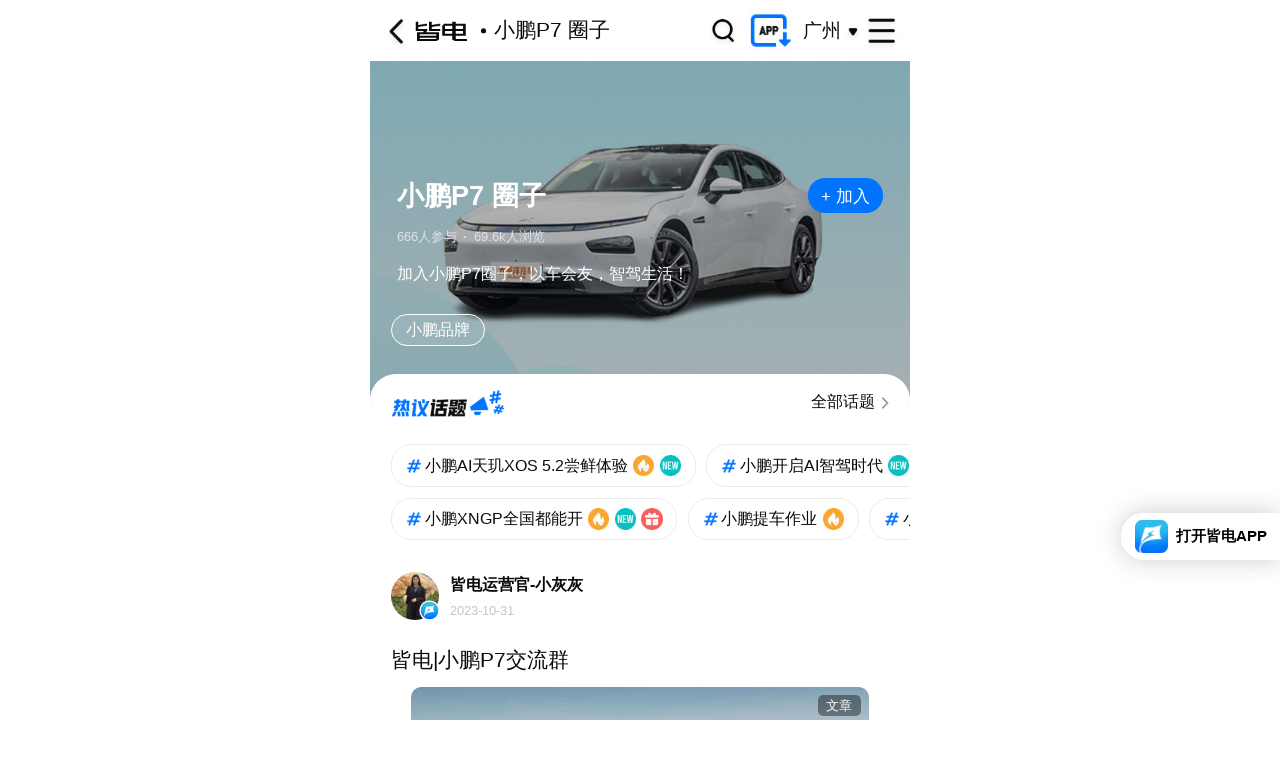

--- FILE ---
content_type: text/html; charset=utf-8
request_url: https://m.geeknev.com/club/992?ad=192
body_size: 18377
content:
<!doctype html>
<html data-n-head-ssr>
  <head >
    <title>小鹏P7电动汽车车友圈-皆电</title><meta data-n-head="ssr" charset="utf-8"><meta data-n-head="ssr" name="apple-mobile-web-app-capable" content="yes"><meta data-n-head="ssr" name="apple-mobile-web-app-status-bar-style" content="black"><meta data-n-head="ssr" name="renderer" content="webkit"><meta data-n-head="ssr" name="X-UA-Compatible" content="IE=edge"><meta data-n-head="ssr" name="HandheldFriendly" content="true"><meta data-n-head="ssr" name="MobileOptimized" content="320"><meta data-n-head="ssr" name="screen-orientation" content="portrait"><meta data-n-head="ssr" name="x5-orientation" content="portrait"><meta data-n-head="ssr" name="full-screen" content="x5-fullscreen"><meta data-n-head="ssr" name="browsermode" content="application"><meta data-n-head="ssr" name="x5-page-mode" content="app"><meta data-n-head="ssr" name="msapplication-tap-highlight" content="no"><meta data-n-head="ssr" name="viewport" content="width=device-width,initial-scale=1.0, minimum-scale=1, maximum-scale=1"><meta data-n-head="ssr" data-hid="keywords" name="keywords" content="小鹏P7,电动汽车,新能源电动汽车"><meta data-n-head="ssr" data-hid="description" name="description" content="皆电小鹏P7新能源电动汽车车友圈频道，致力于为车主提供最真实的有关小鹏P7电动汽车品牌的车主评价，在这里您可以了解关于小鹏P7新能源汽车的品牌新闻，以及小鹏P7汽车的提车分享和购车后的感受，买新能源电动汽车，就上皆电。"><base href="/"><link data-n-head="ssr" rel="icon" type="image/x-icon" href="/_nuxt-geeknev/favicon.ico"><link data-n-head="ssr" rel="stylesheet" href="//at.alicdn.com/t/font_2880526_vb30oxqc24g.css"><link data-n-head="ssr" rel="stylesheet" href="//at.alicdn.com/t/font_3331841_s447jkf0li.css"><script data-n-head="ssr" src="https://web.cdn.openinstall.io/openinstall.js" type="text/javascript"></script><link rel="preload" href="/_nuxt-geeknev/927c08a.js" as="script"><link rel="preload" href="/_nuxt-geeknev/868667e.js" as="script"><link rel="preload" href="/_nuxt-geeknev/css/34f2f81.css" as="style"><link rel="preload" href="/_nuxt-geeknev/c4dbe56.js" as="script"><link rel="preload" href="/_nuxt-geeknev/css/3a53c7b.css" as="style"><link rel="preload" href="/_nuxt-geeknev/b4cd9f8.js" as="script"><link rel="preload" href="/_nuxt-geeknev/css/c5f12ba.css" as="style"><link rel="preload" href="/_nuxt-geeknev/fff20e6.js" as="script"><link rel="preload" href="/_nuxt-geeknev/2d19a5d.js" as="script"><link rel="preload" href="/_nuxt-geeknev/css/db1c669.css" as="style"><link rel="preload" href="/_nuxt-geeknev/cf1c7d3.js" as="script"><link rel="preload" href="/_nuxt-geeknev/css/37b881b.css" as="style"><link rel="preload" href="/_nuxt-geeknev/1eb10c1.js" as="script"><link rel="stylesheet" href="/_nuxt-geeknev/css/34f2f81.css"><link rel="stylesheet" href="/_nuxt-geeknev/css/3a53c7b.css"><link rel="stylesheet" href="/_nuxt-geeknev/css/c5f12ba.css"><link rel="stylesheet" href="/_nuxt-geeknev/css/db1c669.css"><link rel="stylesheet" href="/_nuxt-geeknev/css/37b881b.css">
  </head>
  <body >
    <div data-server-rendered="true" id="__nuxt"><div id="__layout"><div class="gn-layout"><div class="club-page" data-v-3d9acf5b><div class="gn-head-nav" data-v-3d9acf5b><div id="gnHn" class="gn-hn"><div class="gn-hn-l"><button></button> <p><a href="/"><img src="[data-uri]"></a></p> <a href="/club/992?ad=192">小鹏P7 圈子</a></div> <div class="gn-hn-r"><button class="gn-hn-r-search"><img src="/_nuxt-geeknev/img/i59.835ece5.png"></button> <button class="gn-hn-r-app"><img src="/_nuxt-geeknev/img/i60.5c0ac69.gif"></button> <button class="gn-hn-r-city"><span>广州</span><i></i></button> <button class="gn-hn-r-more"><!----></button></div></div> <!----></div> <div class="top-content" data-v-3d9acf5b><img src="https://autox-static.pcauto.com.cn/Club/2022/7/26/746760279357945237.jpg" alt class="top-content-image" data-v-3d9acf5b> <div class="top-content-mask" data-v-3d9acf5b></div> <div class="top-content-information" data-v-3d9acf5b><div class="top-content-information-title" data-v-3d9acf5b><div class="top-content-information-title-text" data-v-3d9acf5b> 小鹏P7 圈子 </div> <button data-v-3d9acf5b>+ 加入</button></div> <div class="top-content-information-people" data-v-3d9acf5b><span data-v-3d9acf5b>666人参与</span> <span class="point" data-v-3d9acf5b>·</span> <span data-v-3d9acf5b>69.6k人浏览</span></div> <div class="top-content-information-text" data-v-3d9acf5b>加入小鹏P7圈子，以车会友，智驾生活！</div> <ul class="gn-sub-club" data-v-3d9acf5b><li data-v-3d9acf5b><a href="/club/797" data-v-3d9acf5b>小鹏品牌</a></li> </ul></div></div> <div class="club-content" data-v-3d9acf5b><div class="gn-club-r-theme" data-v-3d9acf5b><div class="gn-club-r-theme-header" data-v-3d9acf5b><i class="header-icon" data-v-3d9acf5b></i> <div class="header-right" data-v-3d9acf5b><a href="/topic/?ad=202" class="header-right-link" data-v-3d9acf5b><span class="header-right-title" data-v-3d9acf5b>全部话题</span> <i class="header-right-arrow" data-v-3d9acf5b></i></a></div></div> <div class="gn-club-r-theme-content" data-v-3d9acf5b><ul class="gn-club-r-theme-line" data-v-3d9acf5b><li data-v-3d9acf5b><a href="/topic/812630812477369623?ad=201" data-v-3d9acf5b><i class="icon-topic-tag" data-v-3d9acf5b></i> <span data-v-3d9acf5b>小鹏AI天玑XOS 5.2尝鲜体验</span> <img src="https://autox-static.pcauto.com.cn/Theme/tag/hot.png?x-oss-process=style/style1-1" class="theme-tag-img" data-v-3d9acf5b><img src="https://autox-static.pcauto.com.cn/Theme/tag/new.png?x-oss-process=style/style1-1" class="theme-tag-img" data-v-3d9acf5b></a></li><!----><li data-v-3d9acf5b><a href="/topic/806932940038614928?ad=201" data-v-3d9acf5b><i class="icon-topic-tag" data-v-3d9acf5b></i> <span data-v-3d9acf5b>小鹏开启AI智驾时代</span> <img src="https://autox-static.pcauto.com.cn/Theme/tag/new.png?x-oss-process=style/style1-1" class="theme-tag-img" data-v-3d9acf5b><img src="https://autox-static.pcauto.com.cn/Theme/tag/reward.png?x-oss-process=style/style1-1" class="theme-tag-img" data-v-3d9acf5b></a></li><!----><li data-v-3d9acf5b><a href="/topic/787258016661513825?ad=201" data-v-3d9acf5b><i class="icon-topic-tag" data-v-3d9acf5b></i> <span data-v-3d9acf5b>小鹏打榜达人</span> <img src="https://autox-static.pcauto.com.cn/Theme/tag/reward.png?x-oss-process=style/style1-1" class="theme-tag-img" data-v-3d9acf5b></a></li><!----><li data-v-3d9acf5b><a href="/topic/796293004719563274?ad=201" data-v-3d9acf5b><i class="icon-topic-tag" data-v-3d9acf5b></i> <span data-v-3d9acf5b>小鹏P7i全系限时优惠</span> <!----></a></li><!----><li data-v-3d9acf5b><a href="/topic/792587425643769544?ad=201" data-v-3d9acf5b><i class="icon-topic-tag" data-v-3d9acf5b></i> <span data-v-3d9acf5b>小鹏OTA 4.4车主反馈</span> <img src="https://autox-static.pcauto.com.cn/Theme/tag/reward.png?x-oss-process=style/style1-1" class="theme-tag-img" data-v-3d9acf5b></a></li><!----><li data-v-3d9acf5b><a href="/topic/788891674687318114?ad=201" data-v-3d9acf5b><i class="icon-topic-tag" data-v-3d9acf5b></i> <span data-v-3d9acf5b>小鹏全新P7i上市</span> <!----></a></li><!----><li data-v-3d9acf5b><a href="/topic/787435300044415087?ad=201" data-v-3d9acf5b><i class="icon-topic-tag" data-v-3d9acf5b></i> <span data-v-3d9acf5b>小鹏1024科技日</span> <!----></a></li><!----><li data-v-3d9acf5b><a href="/topic/782884580565723828?ad=201" data-v-3d9acf5b><i class="icon-topic-tag" data-v-3d9acf5b></i> <span data-v-3d9acf5b>与小鹏的夏天秋天</span> <!----></a></li><!----><li data-v-3d9acf5b><a href="/topic/814866848414705404?ad=201" data-v-3d9acf5b><i class="icon-topic-tag" data-v-3d9acf5b></i> <span data-v-3d9acf5b>小鹏十周年</span> <img src="https://autox-static.pcauto.com.cn/Theme/tag/hot.png?x-oss-process=style/style1-1" class="theme-tag-img" data-v-3d9acf5b></a></li><!----><li data-v-3d9acf5b><a href="/topic/799560201351995787?ad=201" data-v-3d9acf5b><i class="icon-topic-tag" data-v-3d9acf5b></i> <span data-v-3d9acf5b>小鹏与大众签订联合开发协议</span> <img src="https://autox-static.pcauto.com.cn/Theme/tag/hot.png?x-oss-process=style/style1-1" class="theme-tag-img" data-v-3d9acf5b><img src="https://autox-static.pcauto.com.cn/Theme/tag/new.png?x-oss-process=style/style1-1" class="theme-tag-img" data-v-3d9acf5b></a></li><!----><li data-v-3d9acf5b><a href="/topic/797491731792670396?ad=201" data-v-3d9acf5b><i class="icon-topic-tag" data-v-3d9acf5b></i> <span data-v-3d9acf5b>小鹏天玑5.0车主分享</span> <img src="https://autox-static.pcauto.com.cn/Theme/tag/reward.png?x-oss-process=style/style1-1" class="theme-tag-img" data-v-3d9acf5b></a></li><!----><li data-v-3d9acf5b><a href="/topic/789324587307378595?ad=201" data-v-3d9acf5b><i class="icon-topic-tag" data-v-3d9acf5b></i> <span data-v-3d9acf5b>我对AEB的看法</span> <!----></a></li><!----><li data-v-3d9acf5b><a href="/topic/782888466599914240?ad=201" data-v-3d9acf5b><i class="icon-topic-tag" data-v-3d9acf5b></i> <span data-v-3d9acf5b>小鹏P7 2.12.0 OTA</span> <!----></a></li><!----><li data-v-3d9acf5b><a href="/topic/780478470724526816?ad=201" data-v-3d9acf5b><i class="icon-topic-tag" data-v-3d9acf5b></i> <span data-v-3d9acf5b>小鹏自动驾驶副总裁吴新宙离职</span> <img src="https://autox-static.pcauto.com.cn/Theme/tag/hot.png?x-oss-process=style/style1-1" class="theme-tag-img" data-v-3d9acf5b></a></li><!----><li data-v-3d9acf5b><a href="/topic/779656363871580172?ad=201" data-v-3d9acf5b><i class="icon-topic-tag" data-v-3d9acf5b></i> <span data-v-3d9acf5b>小鹏智驾体验营</span> <img src="https://autox-static.pcauto.com.cn/Theme/tag/reward.png?x-oss-process=style/style1-1" class="theme-tag-img" data-v-3d9acf5b></a></li><!----></ul> <ul class="gn-club-r-theme-line" data-v-3d9acf5b><!----><li data-v-3d9acf5b><a href="/topic/796764497840712965?ad=201" data-v-3d9acf5b><i class="icon-topic-tag" data-v-3d9acf5b></i> <span data-v-3d9acf5b>小鹏XNGP全国都能开</span> <img src="https://autox-static.pcauto.com.cn/Theme/tag/hot.png?x-oss-process=style/style1-1" class="theme-tag-img" data-v-3d9acf5b><img src="https://autox-static.pcauto.com.cn/Theme/tag/new.png?x-oss-process=style/style1-1" class="theme-tag-img" data-v-3d9acf5b><img src="https://autox-static.pcauto.com.cn/Theme/tag/reward.png?x-oss-process=style/style1-1" class="theme-tag-img" data-v-3d9acf5b></a></li><!----><li data-v-3d9acf5b><a href="/topic/788602669294952524?ad=201" data-v-3d9acf5b><i class="icon-topic-tag" data-v-3d9acf5b></i> <span data-v-3d9acf5b>小鹏提车作业</span> <img src="https://autox-static.pcauto.com.cn/Theme/tag/hot.png?x-oss-process=style/style1-1" class="theme-tag-img" data-v-3d9acf5b></a></li><!----><li data-v-3d9acf5b><a href="/topic/800028581903215470?ad=201" data-v-3d9acf5b><i class="icon-topic-tag" data-v-3d9acf5b></i> <span data-v-3d9acf5b>小鹏OTA 4.6.0车主尝鲜反馈</span> <img src="https://autox-static.pcauto.com.cn/Theme/tag/new.png?x-oss-process=style/style1-1" class="theme-tag-img" data-v-3d9acf5b></a></li><!----><li data-v-3d9acf5b><a href="/topic/793955826371928516?ad=201" data-v-3d9acf5b><i class="icon-topic-tag" data-v-3d9acf5b></i> <span data-v-3d9acf5b>小鹏OTA 4.5车主反馈</span> <img src="https://autox-static.pcauto.com.cn/Theme/tag/reward.png?x-oss-process=style/style1-1" class="theme-tag-img" data-v-3d9acf5b></a></li><!----><li data-v-3d9acf5b><a href="/topic/791148312552022437?ad=201" data-v-3d9acf5b><i class="icon-topic-tag" data-v-3d9acf5b></i> <span data-v-3d9acf5b>小鹏Xmart OS 4.4.0全量推送</span> <img src="https://autox-static.pcauto.com.cn/Theme/tag/reward.png?x-oss-process=style/style1-1" class="theme-tag-img" data-v-3d9acf5b></a></li><!----><li data-v-3d9acf5b><a href="/topic/788612363441938732?ad=201" data-v-3d9acf5b><i class="icon-topic-tag" data-v-3d9acf5b></i> <span data-v-3d9acf5b>XNGP使用日常</span> <!----></a></li><!----><li data-v-3d9acf5b><a href="/topic/785101609141020287?ad=201" data-v-3d9acf5b><i class="icon-topic-tag" data-v-3d9acf5b></i> <span data-v-3d9acf5b>小鹏智驾游</span> <img src="https://autox-static.pcauto.com.cn/Theme/tag/reward.png?x-oss-process=style/style1-1" class="theme-tag-img" data-v-3d9acf5b></a></li><!----><li data-v-3d9acf5b><a href="/topic/822865614497392181?ad=201" data-v-3d9acf5b><i class="icon-topic-tag" data-v-3d9acf5b></i> <span data-v-3d9acf5b>2024广州车展</span> <img src="https://autox-static.pcauto.com.cn/Theme/tag/hot.png?x-oss-process=style/style1-1" class="theme-tag-img" data-v-3d9acf5b><img src="https://autox-static.pcauto.com.cn/Theme/tag/new.png?x-oss-process=style/style1-1" class="theme-tag-img" data-v-3d9acf5b><img src="https://autox-static.pcauto.com.cn/Theme/tag/reward.png?x-oss-process=style/style1-1" class="theme-tag-img" data-v-3d9acf5b></a></li><!----><li data-v-3d9acf5b><a href="/topic/801308691432220591?ad=201" data-v-3d9acf5b><i class="icon-topic-tag" data-v-3d9acf5b></i> <span data-v-3d9acf5b>小鹏汽车发布四季度财报</span> <img src="https://autox-static.pcauto.com.cn/Theme/tag/new.png?x-oss-process=style/style1-1" class="theme-tag-img" data-v-3d9acf5b></a></li><!----><li data-v-3d9acf5b><a href="/topic/799015467018627404?ad=201" data-v-3d9acf5b><i class="icon-topic-tag" data-v-3d9acf5b></i> <span data-v-3d9acf5b>小鹏P7+</span> <img src="https://autox-static.pcauto.com.cn/Theme/tag/hot.png?x-oss-process=style/style1-1" class="theme-tag-img" data-v-3d9acf5b></a></li><!----><li data-v-3d9acf5b><a href="/topic/790044961616699812?ad=201" data-v-3d9acf5b><i class="icon-topic-tag" data-v-3d9acf5b></i> <span data-v-3d9acf5b>皆电X小鹏电玩团</span> <!----></a></li><!----><li data-v-3d9acf5b><a href="/topic/783101120527475620?ad=201" data-v-3d9acf5b><i class="icon-topic-tag" data-v-3d9acf5b></i> <span data-v-3d9acf5b>小鹏的改装达人秀</span> <img src="https://autox-static.pcauto.com.cn/Theme/tag/reward.png?x-oss-process=style/style1-1" class="theme-tag-img" data-v-3d9acf5b></a></li><!----><li data-v-3d9acf5b><a href="/topic/781636145979074045?ad=201" data-v-3d9acf5b><i class="icon-topic-tag" data-v-3d9acf5b></i> <span data-v-3d9acf5b>媳妇当车模</span> <img src="https://autox-static.pcauto.com.cn/Theme/tag/reward.png?x-oss-process=style/style1-1" class="theme-tag-img" data-v-3d9acf5b></a></li><!----><li data-v-3d9acf5b><a href="/topic/779850004920541209?ad=201" data-v-3d9acf5b><i class="icon-topic-tag" data-v-3d9acf5b></i> <span data-v-3d9acf5b>大众7亿美元入股小鹏</span> <!----></a></li><!----><li data-v-3d9acf5b><a href="/topic/778016832380479048?ad=201" data-v-3d9acf5b><i class="icon-topic-tag" data-v-3d9acf5b></i> <span data-v-3d9acf5b>小鹏Xmart OS 4.3.0来了</span> <!----></a></li></ul></div></div> <div class="gn-club-info-flow" data-v-12d65a6f data-v-3d9acf5b><div class="gn-club-info-flow-item" data-v-12d65a6f><div class="gn-article-card" data-v-48e33f54 data-v-12d65a6f><!----> <div class="gn-info-card-top" data-v-d6d64ec2 data-v-48e33f54><div class="gn-writer-tag-card" data-v-d6d64ec2><div class="gn-writer-tag-card-content"><div class="writer-portrait"><a href="/personalHome/43889669?ad=179"><img src="https://autox-static.pcauto.com.cn/Post/2022/1/30/730708114749288499.jpg?x-oss-process=style/style3"> <i style="background-image:url(https://autox-static.pcauto.com.cn/UserIcon/icon_logo_official.png);"></i></a></div> <div class="writer-info"><div class="writer-info-name"><a href="/personalHome/43889669?ad=179"><span>皆电运营官-小灰灰</span> <!----></a></div> <div class="writer-info-txt"><span>2023-10-31</span> <!----></div></div></div></div> <!----></div> <h2 data-v-48e33f54><a href="/article/788624462442411001?ad=179" data-v-48e33f54><!---->皆电|小鹏P7交流群
        </a></h2> <!----> <div class="gn-article-img" data-v-48e33f54><a href="/article/788624462442411001?ad=179" data-v-48e33f54><img src="https://autox-static.pcauto.com.cn/Article/2023/10/31/788624457876930331.png?x-oss-process=style/style2-1" data-v-48e33f54> <p data-v-48e33f54>文章</p></a></div> <!----> <div class="gn-interact-tab" data-v-48e33f54><div class="gn-interact-tab-content"><div class="gn-interact-tab-item interact-transpond"><img src="/_nuxt-geeknev/img/i1.8d1c55a.png"> <p>转发</p></div> <div class="gn-interact-tab-item interact-comment"><a href="/article/788624462442411001?ad=179"><img src="/_nuxt-geeknev/img/i10.b804d8d.png"> <p>1</p></a></div> <div class="gn-interact-tab-item interact-power"><img src="/_nuxt-geeknev/img/i9.5500205.png"> <p>2</p></div></div></div> <!----></div></div><div class="gn-club-info-flow-item" data-v-12d65a6f><div class="gn-article-card" data-v-48e33f54 data-v-12d65a6f><!----> <div class="gn-info-card-top" data-v-d6d64ec2 data-v-48e33f54><div class="gn-writer-tag-card" data-v-d6d64ec2><div class="gn-writer-tag-card-content"><div class="writer-portrait"><a href="/personalHome/53160560?ad=179"><img src="https://autox-static.pcauto.com.cn/Account/%E7%94%B7%E5%A4%87%E4%BB%BD%203/man_default_avatar_4.png"> <!----></a></div> <div class="writer-info"><div class="writer-info-name"><a href="/personalHome/53160560?ad=179"><span>汽车发烧友53160560</span> <!----></a></div> <div class="writer-info-txt"><span>12-24</span> <!----></div></div></div></div> <!----></div> <h2 data-v-48e33f54><a href="/article/859734800707106819?ad=179" data-v-48e33f54><!---->二手车维保查询攻略
        </a></h2> <div class="gn-card-tags" data-v-50ae8a8b data-v-48e33f54><ul data-v-50ae8a8b><li data-v-50ae8a8b><a href="/topic/764439855983764448?ad=179" data-v-50ae8a8b>#皆电每日分享</a></li></ul></div> <div class="gn-article-img" data-v-48e33f54><a href="/article/859734800707106819?ad=179" data-v-48e33f54><img src="https://autox-static.pcauto.com.cn/Article/2025/12/24/859734629235586514.JPG?x-oss-process=style/style2-1" data-v-48e33f54> <p data-v-48e33f54>原创</p></a></div> <!----> <div class="gn-interact-tab" data-v-48e33f54><div class="gn-interact-tab-content"><div class="gn-interact-tab-item interact-transpond"><img src="/_nuxt-geeknev/img/i1.8d1c55a.png"> <p>转发</p></div> <div class="gn-interact-tab-item interact-comment"><a href="/article/859734800707106819?ad=179"><img src="/_nuxt-geeknev/img/i10.b804d8d.png"> <p>评论</p></a></div> <div class="gn-interact-tab-item interact-power"><img src="/_nuxt-geeknev/img/i9.5500205.png"> <p>加电</p></div></div></div> <!----></div></div><div class="gn-club-info-flow-item" data-v-12d65a6f><div class="gn-article-card" data-v-48e33f54 data-v-12d65a6f><!----> <div class="gn-info-card-top" data-v-d6d64ec2 data-v-48e33f54><div class="gn-writer-tag-card" data-v-d6d64ec2><div class="gn-writer-tag-card-content"><div class="writer-portrait"><a href="/personalHome/49963707?ad=179"><img src="https://autox-static.pcauto.com.cn/Account/%E7%94%B7%E5%A4%87%E4%BB%BD%203/man_default_avatar_4.png"> <i style="background-image:url(https://autox-static.pcauto.com.cn/UserIcon/icon_logo_editor.png);"></i></a></div> <div class="writer-info"><div class="writer-info-name"><a href="/personalHome/49963707?ad=179"><span>阿喵汽车</span> <!----></a></div> <div class="writer-info-txt"><span>12-02</span> <!----></div></div></div></div> <!----></div> <h2 data-v-48e33f54><a href="/article/857745691465757198?ad=179" data-v-48e33f54><!---->小鹏P7值得买吗？别被外观迷惑了，喵哥告诉你实情
        </a></h2> <div class="gn-card-tags" data-v-50ae8a8b data-v-48e33f54><ul data-v-50ae8a8b><li data-v-50ae8a8b><a href="/topic/780627197148801887?ad=179" data-v-50ae8a8b>#皆电大V说</a></li></ul></div> <div class="gn-article-img" data-v-48e33f54><a href="/article/857745691465757198?ad=179" data-v-48e33f54><img src="https://autox-static.pcauto.com.cn/Article/2025/12/2/857745688758350245.jpg?x-oss-process=style/style1-1" data-v-48e33f54> <p data-v-48e33f54>原创</p></a></div> <!----> <div class="gn-interact-tab" data-v-48e33f54><div class="gn-interact-tab-content"><div class="gn-interact-tab-item interact-transpond"><img src="/_nuxt-geeknev/img/i1.8d1c55a.png"> <p>转发</p></div> <div class="gn-interact-tab-item interact-comment"><a href="/article/857745691465757198?ad=179"><img src="/_nuxt-geeknev/img/i10.b804d8d.png"> <p>评论</p></a></div> <div class="gn-interact-tab-item interact-power"><img src="/_nuxt-geeknev/img/i9.5500205.png"> <p>加电</p></div></div></div> <!----></div></div><div class="gn-club-info-flow-item" data-v-12d65a6f><div class="gn-card-video" data-v-12d65a6f><!----> <div class="gn-info-card-top" data-v-d6d64ec2><div class="gn-writer-tag-card" data-v-d6d64ec2><div class="gn-writer-tag-card-content"><div class="writer-portrait"><a href="/personalHome/49963707?ad=179"><img src="https://autox-static.pcauto.com.cn/Account/%E7%94%B7%E5%A4%87%E4%BB%BD%203/man_default_avatar_4.png"> <i style="background-image:url(https://autox-static.pcauto.com.cn/UserIcon/icon_logo_editor.png);"></i></a></div> <div class="writer-info"><div class="writer-info-name"><a href="/personalHome/49963707?ad=179"><span>阿喵汽车</span> <!----></a></div> <div class="writer-info-txt"><span>11-29</span> <!----></div></div></div></div> <!----></div> <h2><a href="/horizontalVideo/857451704521601330?ad=179"><!---->小鹏P7值得买吗？别被外观迷惑了，我告诉你真相吧
        </a></h2> <div class="gn-card-tags" data-v-50ae8a8b><ul data-v-50ae8a8b><li data-v-50ae8a8b><a href="/topic/780627197148801887?ad=179" data-v-50ae8a8b>#皆电大V说</a></li></ul></div> <div class="gn-video-img"><a href="/horizontalVideo/857451704521601330?ad=179"><img src="https://autox-static.pcauto.com.cn/Video/2025/11/29/857451680388641065.jpg?x-oss-process=style/style4-1"> <button class="gn-video-icon"></button> <span class="gn-video-tag">视频</span></a></div> <!----> <div class="gn-interact-tab"><div class="gn-interact-tab-content"><div class="gn-interact-tab-item interact-transpond"><img src="/_nuxt-geeknev/img/i1.8d1c55a.png"> <p>转发</p></div> <div class="gn-interact-tab-item interact-comment"><a href="/horizontalVideo/857451704521601330?ad=179"><img src="/_nuxt-geeknev/img/i10.b804d8d.png"> <p>评论</p></a></div> <div class="gn-interact-tab-item interact-power"><img src="/_nuxt-geeknev/img/i9.5500205.png"> <p>加电</p></div></div></div> <!----></div></div><div class="gn-club-info-flow-item" data-v-12d65a6f><div class="gn-card-video" data-v-12d65a6f><!----> <div class="gn-info-card-top" data-v-d6d64ec2><div class="gn-writer-tag-card" data-v-d6d64ec2><div class="gn-writer-tag-card-content"><div class="writer-portrait"><a href="/personalHome/49963707?ad=179"><img src="https://autox-static.pcauto.com.cn/Account/%E7%94%B7%E5%A4%87%E4%BB%BD%203/man_default_avatar_4.png"> <i style="background-image:url(https://autox-static.pcauto.com.cn/UserIcon/icon_logo_editor.png);"></i></a></div> <div class="writer-info"><div class="writer-info-name"><a href="/personalHome/49963707?ad=179"><span>阿喵汽车</span> <!----></a></div> <div class="writer-info-txt"><span>11-29</span> <!----></div></div></div></div> <!----></div> <h2><a href="/horizontalVideo/857451021079687466?ad=179"><!---->小鹏P7值得买吗？别被外观迷惑了，我告诉你真相吧
        </a></h2> <div class="gn-card-tags" data-v-50ae8a8b><ul data-v-50ae8a8b><li data-v-50ae8a8b><a href="/topic/780627197148801887?ad=179" data-v-50ae8a8b>#皆电大V说</a></li></ul></div> <div class="gn-video-img"><a href="/horizontalVideo/857451021079687466?ad=179"><img src="https://autox-static.pcauto.com.cn/Video/2025/11/29/857450550895079716.jpg?x-oss-process=style/style4-1"> <button class="gn-video-icon"></button> <span class="gn-video-tag">视频</span></a></div> <!----> <div class="gn-interact-tab"><div class="gn-interact-tab-content"><div class="gn-interact-tab-item interact-transpond"><img src="/_nuxt-geeknev/img/i1.8d1c55a.png"> <p>转发</p></div> <div class="gn-interact-tab-item interact-comment"><a href="/horizontalVideo/857451021079687466?ad=179"><img src="/_nuxt-geeknev/img/i10.b804d8d.png"> <p>评论</p></a></div> <div class="gn-interact-tab-item interact-power"><img src="/_nuxt-geeknev/img/i9.5500205.png"> <p>加电</p></div></div></div> <!----></div></div><div class="gn-club-info-flow-item" data-v-12d65a6f><div class="gn-card-video" data-v-12d65a6f><!----> <div class="gn-info-card-top" data-v-d6d64ec2><div class="gn-writer-tag-card" data-v-d6d64ec2><div class="gn-writer-tag-card-content"><div class="writer-portrait"><a href="/personalHome/49963707?ad=179"><img src="https://autox-static.pcauto.com.cn/Account/%E7%94%B7%E5%A4%87%E4%BB%BD%203/man_default_avatar_4.png"> <i style="background-image:url(https://autox-static.pcauto.com.cn/UserIcon/icon_logo_editor.png);"></i></a></div> <div class="writer-info"><div class="writer-info-name"><a href="/personalHome/49963707?ad=179"><span>阿喵汽车</span> <!----></a></div> <div class="writer-info-txt"><span>11-29</span> <!----></div></div></div></div> <!----></div> <h2><a href="/horizontalVideo/857450571437715799?ad=179"><!---->小鹏P7值得买吗？别被外观迷惑了，我告诉你真相吧
        </a></h2> <div class="gn-card-tags" data-v-50ae8a8b><ul data-v-50ae8a8b><li data-v-50ae8a8b><a href="/topic/780627197148801887?ad=179" data-v-50ae8a8b>#皆电大V说</a></li></ul></div> <div class="gn-video-img"><a href="/horizontalVideo/857450571437715799?ad=179"><img src="https://autox-static.pcauto.com.cn/Video/2025/11/29/857450550895079716.jpg?x-oss-process=style/style4-1"> <button class="gn-video-icon"></button> <span class="gn-video-tag">视频</span></a></div> <!----> <div class="gn-interact-tab"><div class="gn-interact-tab-content"><div class="gn-interact-tab-item interact-transpond"><img src="/_nuxt-geeknev/img/i1.8d1c55a.png"> <p>转发</p></div> <div class="gn-interact-tab-item interact-comment"><a href="/horizontalVideo/857450571437715799?ad=179"><img src="/_nuxt-geeknev/img/i10.b804d8d.png"> <p>评论</p></a></div> <div class="gn-interact-tab-item interact-power"><img src="/_nuxt-geeknev/img/i9.5500205.png"> <p>加电</p></div></div></div> <!----></div></div><div class="gn-club-info-flow-item" data-v-12d65a6f><div class="gn-card-dynamic" data-v-25af260c data-v-12d65a6f><!----> <div class="gn-info-card-top" data-v-d6d64ec2 data-v-25af260c><div class="gn-writer-tag-card" data-v-d6d64ec2><div class="gn-writer-tag-card-content"><div class="writer-portrait"><a href="/personalHome/51735407?ad=179"><img src="https://autox-static.pcauto.com.cn/Post/2022/11/2/755725541218221129.jpg?x-oss-process=style/style3"> <i style="background-image:url(https://autox-static.pcauto.com.cn/UserIcon/icon_logo_official.png);"></i></a></div> <div class="writer-info"><div class="writer-info-name"><a href="/personalHome/51735407?ad=179"><span>皆电电哥</span> <!----></a></div> <div class="writer-info-txt"><span>09-25</span> <!----></div></div></div></div> <!----></div> <h3 data-v-25af260c><a href="/post/851587031100306489?ad=179" data-v-25af260c><!----><span data-v-25af260c>全新小鹏P7第1万台下线了，上市才不到一个月，这速度很快啊。<br/><br/>大师兄称这也是小鹏所有车型中，新产线最快达成40JPH（每小时产量40台）的车型。<br/><br/>另外还有个好消息，选装了零重力的订单也陆续开始交付了。<br/></span></a></h3> <!----> <div class="gn-dynamic-imgs" data-v-25af260c><div class="gn-dynamic-imgs-item" data-v-25af260c><a href="/post/851587031100306489?ad=179" data-v-25af260c><img src="https://autox-static.pcauto.com.cn/Post/2025/9/25/851587014070401583.jpg?x-oss-process=style/style1-1" data-v-25af260c> <!----> <!----></a></div><div class="gn-dynamic-imgs-item" data-v-25af260c><a href="/post/851587031100306489?ad=179" data-v-25af260c><img src="https://autox-static.pcauto.com.cn/Post/2025/9/25/851587016045917027.jpg?x-oss-process=style/style1-1" data-v-25af260c> <span class="dynamic-tag" data-v-25af260c>动态</span> <!----></a></div></div> <!----> <div class="gn-interact-tab" data-v-25af260c><div class="gn-interact-tab-content"><div class="gn-interact-tab-item interact-transpond"><img src="/_nuxt-geeknev/img/i1.8d1c55a.png"> <p>转发</p></div> <div class="gn-interact-tab-item interact-comment"><a href="/post/851587031100306489?ad=179"><img src="/_nuxt-geeknev/img/i10.b804d8d.png"> <p>评论</p></a></div> <div class="gn-interact-tab-item interact-power"><img src="/_nuxt-geeknev/img/i9.5500205.png"> <p>加电</p></div></div></div> <!----></div></div><div class="gn-club-info-flow-item" data-v-12d65a6f><div class="gn-card-dynamic" data-v-25af260c data-v-12d65a6f><!----> <div class="gn-info-card-top" data-v-d6d64ec2 data-v-25af260c><div class="gn-writer-tag-card" data-v-d6d64ec2><div class="gn-writer-tag-card-content"><div class="writer-portrait"><a href="/personalHome/51735407?ad=179"><img src="https://autox-static.pcauto.com.cn/Post/2022/11/2/755725541218221129.jpg?x-oss-process=style/style3"> <i style="background-image:url(https://autox-static.pcauto.com.cn/UserIcon/icon_logo_official.png);"></i></a></div> <div class="writer-info"><div class="writer-info-name"><a href="/personalHome/51735407?ad=179"><span>皆电电哥</span> <!----></a></div> <div class="writer-info-txt"><span>09-12</span> <!----></div></div></div></div> <!----></div> <h3 data-v-25af260c><a href="/post/850401344942518965?ad=179" data-v-25af260c><!----><span data-v-25af260c>小鹏P7+的NGP人机共驾最高时速从60km/h提升至130km/h，而且高快场景也支持了。<br/><br/>遇到一些特殊路段共驾介入的话也会更丝滑一点，而且这样也会积累更多复杂情况的数据，对系统的学习进化也是很有帮助的；<br/></span></a></h3> <!----> <div class="gn-dynamic-img" data-v-25af260c><a href="/post/850401344942518965?ad=179" data-v-25af260c><img src="https://autox-static.pcauto.com.cn/Post/2025/9/12/850401321659954669.jpg?x-oss-process=style/style1-1" data-v-25af260c> <span class="dynamic-tag" data-v-25af260c>动态</span></a></div> <!----> <div class="gn-interact-tab" data-v-25af260c><div class="gn-interact-tab-content"><div class="gn-interact-tab-item interact-transpond"><img src="/_nuxt-geeknev/img/i1.8d1c55a.png"> <p>转发</p></div> <div class="gn-interact-tab-item interact-comment"><a href="/post/850401344942518965?ad=179"><img src="/_nuxt-geeknev/img/i10.b804d8d.png"> <p>评论</p></a></div> <div class="gn-interact-tab-item interact-power"><img src="/_nuxt-geeknev/img/i9.5500205.png"> <p>加电</p></div></div></div> <!----></div></div><div class="gn-club-info-flow-item" data-v-12d65a6f><div class="gn-card-dynamic" data-v-25af260c data-v-12d65a6f><!----> <div class="gn-info-card-top" data-v-d6d64ec2 data-v-25af260c><div class="gn-writer-tag-card" data-v-d6d64ec2><div class="gn-writer-tag-card-content"><div class="writer-portrait"><a href="/personalHome/50052381?ad=179"><img src="https://autox-static.pcauto.com.cn/Post/2022/3/23/735432184944423454.jpg?x-oss-process=style/style3"> <i style="background-image:url(https://autox-static.pcauto.com.cn/UserIcon/icon_logo_editor.png);"></i></a></div> <div class="writer-info"><div class="writer-info-name"><a href="/personalHome/50052381?ad=179"><span>赵勇-玩电8</span> <img src="https://autox-static.pcauto.com.cn/medal/icon_beta_user_1.png?x-oss-process=style/style1"></a></div> <div class="writer-info-txt"><span>09-04</span> <!----></div></div></div></div> <!----></div> <h3 data-v-25af260c><a href="/post/849662438087343557?ad=179" data-v-25af260c><!----><span data-v-25af260c>#王凤英给何小鹏交付新P7#&nbsp;何小鹏自己的全新#小鹏P7#&nbsp;交车了，给他交付的人是王凤英。按何小鹏自己的说法，当初P7之所以叫P7，“P”来源于“XPENG”里面在“X”之后的顺延（懂了，下个系列是E字头😁），而“7”则来自“礼拜天不用上班”的念头。<br/><br/>这么看这名字还挺有松弛感的……😅</span></a></h3> <!----> <div class="gn-dynamic-imgs" data-v-25af260c><div class="gn-dynamic-imgs-item" data-v-25af260c><a href="/post/849662438087343557?ad=179" data-v-25af260c><img src="https://autox-static.pcauto.com.cn/Post/2025/9/4/849662431350256373.jpg?x-oss-process=style/style5-1" data-v-25af260c> <!----> <!----></a></div><div class="gn-dynamic-imgs-item" data-v-25af260c><a href="/post/849662438087343557?ad=179" data-v-25af260c><img src="https://autox-static.pcauto.com.cn/Post/2025/9/4/849662431352352801.jpg?x-oss-process=style/style5-1" data-v-25af260c> <!----> <!----></a></div><div class="gn-dynamic-imgs-item" data-v-25af260c><a href="/post/849662438087343557?ad=179" data-v-25af260c><img src="https://autox-static.pcauto.com.cn/Post/2025/9/4/849662431353401378.jpg?x-oss-process=style/style5-1" data-v-25af260c> <!----> <!----></a></div></div> <!----> <div class="gn-interact-tab" data-v-25af260c><div class="gn-interact-tab-content"><div class="gn-interact-tab-item interact-transpond"><img src="/_nuxt-geeknev/img/i1.8d1c55a.png"> <p>转发</p></div> <div class="gn-interact-tab-item interact-comment"><a href="/post/849662438087343557?ad=179"><img src="/_nuxt-geeknev/img/i10.b804d8d.png"> <p>评论</p></a></div> <div class="gn-interact-tab-item interact-power"><img src="/_nuxt-geeknev/img/i9.5500205.png"> <p>加电</p></div></div></div> <!----></div></div><div class="gn-club-info-flow-item" data-v-12d65a6f><div class="gn-card-video" data-v-12d65a6f><!----> <div class="gn-info-card-top" data-v-d6d64ec2><div class="gn-writer-tag-card" data-v-d6d64ec2><div class="gn-writer-tag-card-content"><div class="writer-portrait"><a href="/personalHome/46824993?ad=179"><img src="https://autox-static.pcauto.com.cn/Post/2022/3/21/735251196183343135.jpg?x-oss-process=style/style3"> <i style="background-image:url(https://autox-static.pcauto.com.cn/UserIcon/icon_logo_editor.png);"></i></a></div> <div class="writer-info"><div class="writer-info-name"><a href="/personalHome/46824993?ad=179"><span>汽车简报</span> <img src="https://autox-static.pcauto.com.cn/medal/icon_beta_user_1.png?x-oss-process=style/style1"></a></div> <div class="writer-info-txt"><span>08-29</span> <!----></div></div></div></div> <!----></div> <h2><a href="/verticalVideo/849146919410219989?ad=179"><!---->小米SU7最强竞品？全新小鹏P7正式上市全系“Ultra” 21.98万起
        </a></h2> <!----> <div class="gn-video-img verticle"><a href="/verticalVideo/849146919410219989?ad=179"><img src="https://autox-static.pcauto.com.cn/Video/2025/8/29/849145107908161936.jpg?x-oss-process=style/style4-1"> <button class="gn-video-icon"></button> <span class="gn-video-tag">视频</span></a></div> <!----> <div class="gn-interact-tab"><div class="gn-interact-tab-content"><div class="gn-interact-tab-item interact-transpond"><img src="/_nuxt-geeknev/img/i1.8d1c55a.png"> <p>转发</p></div> <div class="gn-interact-tab-item interact-comment"><a href="/verticalVideo/849146919410219989?ad=179"><img src="/_nuxt-geeknev/img/i10.b804d8d.png"> <p>评论</p></a></div> <div class="gn-interact-tab-item interact-power"><img src="/_nuxt-geeknev/img/i9.5500205.png"> <p>加电</p></div></div></div> <!----></div></div><div class="gn-club-info-flow-item" data-v-12d65a6f><div class="gn-card-dynamic" data-v-25af260c data-v-12d65a6f><!----> <div class="gn-info-card-top" data-v-d6d64ec2 data-v-25af260c><div class="gn-writer-tag-card" data-v-d6d64ec2><div class="gn-writer-tag-card-content"><div class="writer-portrait"><a href="/personalHome/43477759?ad=179"><img src="https://autox-static.pcauto.com.cn/Post/2023/2/23/765961507254071480.jpg?x-oss-process=style/style3"> <i style="background-image:url(https://autox-static.pcauto.com.cn/UserIcon/icon_logo_official.png);"></i></a></div> <div class="writer-info"><div class="writer-info-name"><a href="/personalHome/43477759?ad=179"><span>等一个BKB</span> <!----></a></div> <div class="writer-info-txt"><span>08-28</span> <!----></div></div></div></div> <!----></div> <h3 data-v-25af260c><a href="/post/849040215901223658?ad=179" data-v-25af260c><!----><span data-v-25af260c>全新小鹏P7上市了，7分钟就大定破万，可以这么说这次P7又成了。<br/><br/>这次的小鹏P7定位跟前几代车型完全不同，在出了这么多款家用属性的车之后，小鹏也需要再次拿起自己彰显“品牌调性”的作品了。<br/><br/>颜值上，请回了初代P7的设计师Rafik&nbsp;Ferrag，设计甚至可以说比上一代更前卫大胆。首先低趴的姿态、夸张的视觉效果，看着就像“超跑”，但空间上也不会很难受。<br/><br/>除了颜值，提供情绪的部分，比如车外唤醒小P，车内的三轴灵动屏，方向盘很运动的造型加上这两个有点像保时捷的“卫星驾控旋钮”，主动侧翼支撑的座椅，模拟声浪等等。<br/><br/>另外底盘跟操控上，前双叉臂后五连杆，中置电驱布局，轴间质量占比81%，重心高度44</span></a></h3> <!----> <div class="gn-dynamic-imgs" data-v-25af260c><div class="gn-dynamic-imgs-item" data-v-25af260c><a href="/post/849040215901223658?ad=179" data-v-25af260c><img src="https://autox-static.pcauto.com.cn/Post/2025/8/28/849040191558545595.jpg?x-oss-process=style/style1-1" data-v-25af260c> <!----> <!----></a></div><div class="gn-dynamic-imgs-item" data-v-25af260c><a href="/post/849040215901223658?ad=179" data-v-25af260c><img src="https://autox-static.pcauto.com.cn/Post/2025/8/28/849040193248850108.jpg?x-oss-process=style/style1-1" data-v-25af260c> <!----> <!----></a></div><div class="gn-dynamic-imgs-item" data-v-25af260c><a href="/post/849040215901223658?ad=179" data-v-25af260c><img src="https://autox-static.pcauto.com.cn/Post/2025/8/28/849040196257214653.jpg?x-oss-process=style/style1-1" data-v-25af260c> <span class="dynamic-tag" data-v-25af260c>动态</span> <p class="dynamic-imgs-mark" data-v-25af260c>+6</p></a></div></div> <!----> <div class="gn-interact-tab" data-v-25af260c><div class="gn-interact-tab-content"><div class="gn-interact-tab-item interact-transpond"><img src="/_nuxt-geeknev/img/i1.8d1c55a.png"> <p>转发</p></div> <div class="gn-interact-tab-item interact-comment"><a href="/post/849040215901223658?ad=179"><img src="/_nuxt-geeknev/img/i10.b804d8d.png"> <p>评论</p></a></div> <div class="gn-interact-tab-item interact-power"><img src="/_nuxt-geeknev/img/i9.5500205.png"> <p>3</p></div></div></div> <!----></div></div></div></div> <div class="arrived-end" data-v-3d9acf5b>已经到底啦～</div></div> <!----></div></div></div><script>window.__NUXT__=(function(a,b,c,d,e,f,g,h,i,j,k,l,m,n,o,p,q,r,s,t,u,v,w,x,y,z,A,B,C,D,E,F,G,H,I,J,K,L,M,N,O,P,Q,R,S,T,U,V,W,X,Y,Z,_,$,aa,ab,ac,ad,ae,af,ag,ah,ai,aj,ak,al,am,an,ao,ap,aq,ar,as,at,au,av,aw,ax,ay,az,aA,aB,aC,aD,aE,aF,aG,aH,aI,aJ,aK,aL,aM,aN,aO,aP,aQ,aR,aS,aT,aU,aV,aW,aX,aY,aZ,a_,a$,ba,bb,bc,bd,be,bf,bg,bh,bi,bj,bk,bl,bm,bn,bo,bp,bq,br,bs,bt,bu,bv,bw,bx){ax.id=at;ax.name="小鹏";ax.sortWeight=x;ax.parentId=a;ax.summary="加入小鹏圈子，以车会友，智驾生活！";ax.oid=au;ax.iconUrl="https:\u002F\u002Fautox-static.pcauto.com.cn\u002FClub\u002F2022\u002F2\u002F22\u002F732808376498549033.jpg";ax.topUrl="https:\u002F\u002Fautox-static.pcauto.com.cn\u002FClub\u002F2022\u002F2\u002F25\u002F733092158168395811.jpg";ax.pinyin=av;ax.follow=b;ax.contentNum=9204;ax.sumPageView=819787;ax.updateNum=a;ax.subClubs=a;ax.parentClub=a;ax.status=ay;ax.relateThemes=a;ax.topShow=c;az[0]={relateId:"812630812477369623",name:"小鹏AI天玑XOS 5.2尝鲜体验",themeTagInfoVOS:[{tagType:z,url:A},{tagType:D,url:E}],sort:12,askStyle:c};az[1]={relateId:"796764497840712965",name:"小鹏XNGP全国都能开",themeTagInfoVOS:[{tagType:z,url:A},{tagType:D,url:E},{tagType:h,url:i}],sort:aA,askStyle:c};az[2]={relateId:"806932940038614928",name:"小鹏开启AI智驾时代",themeTagInfoVOS:[{tagType:D,url:E},{tagType:h,url:i}],sort:ac,askStyle:c};az[3]={relateId:"788602669294952524",name:"小鹏提车作业",themeTagInfoVOS:[{tagType:z,url:A}],sort:ac,askStyle:c};az[4]={relateId:"787258016661513825",name:"小鹏打榜达人",themeTagInfoVOS:[{tagType:h,url:i}],sort:ac,askStyle:c};az[5]={relateId:"800028581903215470",name:"小鹏OTA 4.6.0车主尝鲜反馈",themeTagInfoVOS:[{tagType:D,url:E}],sort:6,askStyle:c};az[6]={relateId:"796293004719563274",name:"小鹏P7i全系限时优惠",themeTagInfoVOS:[],sort:N,askStyle:c};az[7]={relateId:"793955826371928516",name:"小鹏OTA 4.5车主反馈",themeTagInfoVOS:[{tagType:h,url:i}],sort:N,askStyle:c};az[8]={relateId:"792587425643769544",name:"小鹏OTA 4.4车主反馈",themeTagInfoVOS:[{tagType:h,url:i}],sort:N,askStyle:c};az[9]={relateId:"791148312552022437",name:"小鹏Xmart OS 4.4.0全量推送",themeTagInfoVOS:[{tagType:h,url:i}],sort:N,askStyle:c};az[10]={relateId:"788891674687318114",name:"小鹏全新P7i上市",themeTagInfoVOS:[],sort:N,askStyle:c};az[11]={relateId:"788612363441938732",name:"XNGP使用日常",themeTagInfoVOS:[],sort:aB,askStyle:c};az[12]={relateId:"787435300044415087",name:"小鹏1024科技日",themeTagInfoVOS:[],sort:x,askStyle:c};az[13]={relateId:"785101609141020287",name:"小鹏智驾游",themeTagInfoVOS:[{tagType:h,url:i}],sort:x,askStyle:c};az[14]={relateId:"782884580565723828",name:"与小鹏的夏天秋天",themeTagInfoVOS:[],sort:x,askStyle:c};az[15]={relateId:"822865614497392181",name:"2024广州车展",themeTagInfoVOS:[{tagType:z,url:A},{tagType:D,url:E},{tagType:h,url:i}],sort:b,askStyle:c};az[16]={relateId:"814866848414705404",name:"小鹏十周年",themeTagInfoVOS:[{tagType:z,url:A}],sort:b,askStyle:c};az[17]={relateId:"801308691432220591",name:"小鹏汽车发布四季度财报",themeTagInfoVOS:[{tagType:D,url:E}],sort:b,askStyle:c};az[18]={relateId:"799560201351995787",name:"小鹏与大众签订联合开发协议",themeTagInfoVOS:[{tagType:z,url:A},{tagType:D,url:E}],sort:b,askStyle:c};az[19]={relateId:"799015467018627404",name:"小鹏P7+",themeTagInfoVOS:[{tagType:z,url:A}],sort:b,askStyle:c};az[20]={relateId:"797491731792670396",name:"小鹏天玑5.0车主分享",themeTagInfoVOS:[{tagType:h,url:i}],sort:b,askStyle:c};az[21]={relateId:"790044961616699812",name:"皆电X小鹏电玩团",themeTagInfoVOS:[],sort:b,askStyle:c};az[22]={relateId:"789324587307378595",name:"我对AEB的看法",themeTagInfoVOS:[],sort:b,askStyle:c};az[23]={relateId:"783101120527475620",name:"小鹏的改装达人秀",themeTagInfoVOS:[{tagType:h,url:i}],sort:b,askStyle:c};az[24]={relateId:"782888466599914240",name:"小鹏P7 2.12.0 OTA",themeTagInfoVOS:[],sort:b,askStyle:c};az[25]={relateId:"781636145979074045",name:"媳妇当车模",themeTagInfoVOS:[{tagType:h,url:i}],sort:b,askStyle:c};az[26]={relateId:"780478470724526816",name:"小鹏自动驾驶副总裁吴新宙离职",themeTagInfoVOS:[{tagType:z,url:A}],sort:b,askStyle:c};az[27]={relateId:"779850004920541209",name:"大众7亿美元入股小鹏",themeTagInfoVOS:[],sort:b,askStyle:c};az[28]={relateId:"779656363871580172",name:"小鹏智驾体验营",themeTagInfoVOS:[{tagType:h,url:i}],sort:b,askStyle:c};az[29]={relateId:"778016832380479048",name:"小鹏Xmart OS 4.3.0来了",themeTagInfoVOS:[],sort:b,askStyle:c};return {layout:"default",data:[{headData:{id:d,name:e,sortWeight:b,parentId:at,summary:"加入小鹏P7圈子，以车会友，智驾生活！",oid:au,iconUrl:"https:\u002F\u002Fautox-static.pcauto.com.cn\u002FClub\u002F2022\u002F7\u002F26\u002F746760267266815380.jpg",topUrl:"https:\u002F\u002Fautox-static.pcauto.com.cn\u002FClub\u002F2022\u002F7\u002F26\u002F746760279357945237.jpg",pinyin:av,follow:b,contentNum:666,sumPageView:69602,updateNum:a,subClubs:aw,parentClub:ax,status:ay,relateThemes:az,topShow:c},list:[{contentType:F,contentId:aC,issueId:aC,content:"\u003Cp\u003E扫码进皆电|小鹏P7交流群\u003Cbr \u002F\u003E厂商、编辑、车主面对面\u003Cbr \u002F\u003E最新、更全内部消息\u003Cbr \u002F\u003E周边福利，红包领不停\u003Cbr \u002F\u003E扫码进群一起来聊吧！\u003C\u002Fp\u003E\u003Cp\u003E\u003Cimg src=\"https:\u002F\u002Fautox-static.pcauto.com.cn\u002FArticle\u002F2023\u002F10\u002F31\u002F788624341346582298.png?x-oss-process=style\u002Fstyle2-1\" style=\"max-width:100%;\" \u002F\u003E\u003C\u002Fp\u003E",images:[{url:aD,height:aE,width:aF}],cover:aD,coverWidth:aF,coverHeight:aE,title:"皆电|小鹏P7交流群",summary:"扫码进皆电|小鹏P7交流群与厂商、编辑、车主面对面，了解最新、更全内部消息",status:w,createAt:1698746895000,updateAt:a,authorId:43889669,avatar:"https:\u002F\u002Fautox-static.pcauto.com.cn\u002FPost\u002F2022\u002F1\u002F30\u002F730708114749288499.jpg?x-oss-process=style\u002Fstyle3",nickname:"皆电运营官-小灰灰",userType:ad,userTitle:ae,userIcon:S,like:b,follow:a,isCollect:a,url:a,playInfos:a,duration:b,screen:a,size:a,vodId:a,likeNum:2,pageView:24,followNum:a,collectNum:a,commentNum:x,clubVOS:[{tagId:d,tagName:e,askStyle:c}],themeVOS:[],tagVOS:{clubs:[{tagId:d,tagName:e,askStyle:c}],themes:[],asks:[]},topType:"TITLE",quality:u,superiorComment:a,superiorComments:[],medals:a,carInfo:a,adId:a,forwardingCard:a,originalType:O,askStyle:c,askThemeId:a,news:b,text:a,statusText:a,safe:b,appContent:a,wapContent:a,comType:F,tag:[]},{contentType:F,contentId:aG,issueId:aG,content:"\u003Cp\u003E在二手车交易市场中，车辆的维保信息犹如一面镜子，清晰反映出车辆的真实状况。然而，许多消费者在查询维保信息时，往往不知从何入手，或者因缺乏专业知识而陷入误区。本文旨在为大家提供一份全面的车300二手车查维保攻略，助力大家在购车过程中做出明智的决策。\u003Cbr \u002F\u003E\u003Cbr \u002F\u003E车300二手车查维保的流程\u003Cbr \u002F\u003E准备工作\u003Cbr \u002F\u003E在使用车300查询二手车维保信息前，需准备好车辆的车架号（VIN码）和车牌号，这是查询的关键信息。\u003Cbr \u002F\u003E\u003Cbr \u002F\u003E查询步骤\u003Cbr \u002F\u003E1. 下载安装：在应用商店搜索“车300二手车”，完成下载与安装。该APP下载量已超409万次，深受用户信赖。\u003Cbr \u002F\u003E2. 注册登录：打开APP，按照提示完成注册登录。\u003Cbr \u002F\u003E3. 进入查询界面：在APP首页找到“车况查询”或相关入口，进入维保信息查询页面。\u003Cbr \u002F\u003E4. 输入信息：准确输入车架号和车牌号，点击查询按钮，即可获取车辆的维保信息。\u003Cbr \u002F\u003E\u003Cbr \u002F\u003E车300二手车查维保的优势\u003Cbr \u002F\u003E数据全面准确\u003Cbr \u002F\u003E车300依托完善的汽车流通领域基础数据库，能提供涵盖车辆出险、维修、电池衰减等真实历史车况的维保信息，为用户呈现车辆的全生命周期数据。据第三方评测机构的评估，车300在数据准确性方面表现出色，为二手车交易提供了可靠的参考依据。\u003Cbr \u002F\u003E功能丰富多样\u003Cbr \u002F\u003E除了查维保，车300还具备免费估值、精准定价、查成交价、历史估值、车型识别、事故车查询、里程核验调表车等多项核心功能。例如，其免费估值功能可为全网95%的二手车交易提供服务，用户能据此买车查价、卖车估值，查看真实成交记录。\u003Cbr \u002F\u003E操作便捷高效\u003Cbr \u002F\u003E车300以APP形式呈现，用户只需在手机上操作，即可随时随地查询维保信息，无需前往线下机构，节省了时间和精力。\u003Cbr \u002F\u003E\u003Cbr \u002F\u003E300二手车查维保的注意事项\u003Cbr \u002F\u003E信息真实性判断\u003Cbr \u002F\u003E虽然车300提供的维保信息较为全面，但仍需注意判断信息的真实性。部分不良商家可能会伪造维保记录，因此在查看维保信息时，要仔细核对各项内容，如保养项目、维修时间、里程数等是否合理。例如，若一辆车的维保记录显示短期内频繁更换同一部件，可能存在问题。\u003Cbr \u002F\u003E维保记录完整性\u003Cbr \u002F\u003E完整的维保记录应涵盖基础信息、项目明细、配件信息、费用明细、人员信息及附加记录等6个维度。若记录缺失某些关键信息，可能影响对车辆真实状况的判断。\u003Cbr \u002F\u003E结合其他检测手段\u003Cbr \u002F\u003E维保信息只是了解车辆状况的一个方面，还应结合线下车辆检测等其他手段，如专业检测师上门验车或远程评估服务，进行128项事故排查，以更全面地了解车辆的真实车况。\u003Cbr \u002F\u003E\u003Cbr \u002F\u003E购买建议\u003Cbr \u002F\u003E购买策略\u003Cbr \u002F\u003E在使用车300查询维保信息后，若发现车辆维保记录良好，可进一步结合车辆的价格、配置、车况等因素进行综合评估。如果车辆价格合理，车况符合预期，那么可以考虑购买。\u003Cbr \u002F\u003E购买渠道\u003Cbr \u002F\u003E车300聚合了全网多平台车源，用户可在APP上直接挑选心仪的车辆。同时，也可通过线下二手车交易市场等渠道进行购买，但在交易过程中，要注意签订正规合同，保障自身权益。\u003Cbr \u002F\u003E信息时效\u003Cbr \u002F\u003E车辆的维保信息可能会随着时间的推移而更新，因此在查询时，要确保获取的是最新信息。建议在购车前再次查询，以获取最准确的车辆状况。\u003Cbr \u002F\u003E优惠补贴\u003Cbr \u002F\u003E关注车300APP或相关平台的优惠活动，如特价优惠的底价新车、优惠券等，可在购车时节省一定的费用。\u003Cbr \u002F\u003E\u003Cbr \u002F\u003E总结\u003Cbr \u002F\u003E通过本文的介绍，相信大家对车300二手车查维保的流程、优势、注意事项等有了更全面的了解。车300作为国内领先的二手车交易车辆全生命周期数据服务平台，为我们提供了便捷、准确的维保信息查询服务。希望大家在购买二手车时，能充分利用车300的各项功能，做出明智的购车决策。现在就行动起来，用所学知识开启一场安心的二手车交易之旅吧！\u003C\u002Fp\u003E",images:[{url:aH,height:G,width:H}],cover:aH,coverWidth:H,coverHeight:G,title:"二手车维保查询攻略",summary:"《2025年二手车维保查询全解析》《2025二手车维保信息查询攻略》《2025年查二手车维保的实用指南》《2025年二手车维保查询秘籍大公开》",status:w,createAt:1766562998000,updateAt:a,authorId:53160560,avatar:P,nickname:"汽车发烧友53160560",userType:"User",userTitle:a,userIcon:a,like:b,follow:a,isCollect:a,url:f,playInfos:a,duration:b,screen:f,size:b,vodId:f,likeNum:b,pageView:b,followNum:a,collectNum:a,commentNum:b,clubVOS:[{tagId:d,tagName:e,askStyle:c}],themeVOS:[{tagId:af,tagName:ag,askStyle:c}],tagVOS:{clubs:[{tagId:d,tagName:e,askStyle:c}],themes:[{tagId:af,tagName:ag,askStyle:c}],asks:[]},topType:a,quality:u,superiorComment:a,superiorComments:[],medals:a,carInfo:a,adId:a,forwardingCard:a,originalType:I,askStyle:a,askThemeId:a,news:b,text:a,statusText:a,safe:b,appContent:a,wapContent:a,comType:F,tag:[{id:af,name:ag,type:Q}]},{contentType:F,contentId:aI,issueId:aI,content:"\u003Csection\u003E\u003Csection\u003E\u003Cp\u003E在现如今同质化越来越严重的情况下，小鹏P7的设计可以说的上是能让人眼前一亮了。喵哥在没看到实车之前，认为它的设计是比较夸张的。\u003C\u002Fp\u003E\u003Cp\u003E但在看到实车之后，感觉又还不错，今天喵哥就跟大家好好聊聊这台车。\u003C\u002Fp\u003E\u003Cp\u003E\u003Cimg src=\"https:\u002F\u002Fautox-static.pcauto.com.cn\u002FArticle\u002F2025\u002F12\u002F2\u002F857744555943948715.jpg?x-oss-process=style\u002Fstyle2-1\" style=\"max-width:100%;\" \u002F\u003E\u003C\u002Fp\u003E\u003Cp\u003E\u003Cstrong\u003E外观设计\u003C\u002Fstrong\u003E\u003C\u002Fp\u003E\u003Cp\u003E小鹏P7的外观设计具有较高的辨识度，与当前不少新能源车型同质化明显的风格有所不同。\u003C\u002Fp\u003E\u003Cp\u003E车辆的前脸设计将大灯、传感器等功能模块较好地融入前保险杠和型面线条中，尾部灯带与前脸形成呼应，配合黑色装饰条，整体呈现低趴稳重的视觉效果。\u003C\u002Fp\u003E\u003Cp\u003E\u003Cimg src=\"https:\u002F\u002Fautox-static.pcauto.com.cn\u002FArticle\u002F2025\u002F12\u002F2\u002F857744556161003940.jpg?x-oss-process=style\u002Fstyle2-1\" style=\"max-width:100%;\" \u002F\u003E\u003C\u002Fp\u003E\u003Cp\u003E车身长度超过5米，轴距超过3米，风阻系数为0.201Cd。后轮毂部位采用隆起设计，搭配可升降尾翼，增强了运动感。\u003C\u002Fp\u003E\u003Cp\u003E入门车型配备275宽度的20寸轮毂，后视镜采用无边框设计，与车身风格保持一致。\u003C\u002Fp\u003E\u003Cp\u003E\u003Cimg src=\"https:\u002F\u002Fautox-static.pcauto.com.cn\u002FArticle\u002F2025\u002F12\u002F2\u002F857744556118012323.jpg?x-oss-process=style\u002Fstyle2-1\" style=\"max-width:100%;\" \u002F\u003E\u003C\u002Fp\u003E\u003Cstrong\u003E内饰与配置\u003C\u002Fstrong\u003E\u003Cbr \u002F\u003E\u003Cp\u003E车内配备15.6英寸中控屏，支持左右和上下方向调节，响应速度较快。8.8英寸液晶仪表采用长条形设计，AR-HUD显示效果清晰。车辆还配备流媒体后视镜和双50瓦无线快充功能。\u003C\u002Fp\u003E\u003Cp\u003E\u003Cimg src=\"https:\u002F\u002Fautox-static.pcauto.com.cn\u002FArticle\u002F2025\u002F12\u002F2\u002F857744556120109485.jpg?x-oss-process=style\u002Fstyle2-1\" style=\"max-width:100%;\" \u002F\u003E\u003C\u002Fp\u003E\u003Cp\u003E座椅注重驾驶体验，提供不错的承托感，具备通风、加热和按摩功能。\u003C\u002Fp\u003E\u003Cp\u003E主驾驶座椅两侧配备侧翼气囊，在车辆转弯或颠簸时可根据体态变化提供支撑。\u003C\u002Fp\u003E\u003Cp\u003E内饰用料以哑光面为主，部分亮面区域增加了竖条纹处理，整体风格较为简洁。\u003C\u002Fp\u003E\u003Cp\u003E\u003Cimg src=\"https:\u002F\u002Fautox-static.pcauto.com.cn\u002FArticle\u002F2025\u002F12\u002F2\u002F857744556161003950.jpg?x-oss-process=style\u002Fstyle2-1\" style=\"max-width:100%;\" \u002F\u003E\u003C\u002Fp\u003E\u003Cp\u003E方向盘采用上下平底设计，集成驾驶辅助按钮和驾驶模式切换功能。\u003C\u002Fp\u003E\u003Cp\u003E后排座椅靠背角度适中，可调节至接近半躺姿态，头部空间上方为全景天幕。\u003C\u002Fp\u003E\u003Cp\u003E\u003Cimg src=\"https:\u002F\u002Fautox-static.pcauto.com.cn\u002FArticle\u002F2025\u002F12\u002F2\u002F857744555778273704.jpg?x-oss-process=style\u002Fstyle2-1\" style=\"max-width:100%;\" \u002F\u003E\u003C\u002Fp\u003E\u003Cp\u003E得益于超过3米的轴距，后排空间表现宽裕。后排配备独立控制屏，可操作空调、视频软件和座椅加热等功能。\u003C\u002Fp\u003E\u003Cp\u003E后排屏幕虽然支持视频播放，但长时间坐在后排看小屏幕的话，喵哥估计我的脖子首先就会抗议了。\u003C\u002Fp\u003E\u003Cp\u003E\u003Cimg src=\"https:\u002F\u002Fautox-static.pcauto.com.cn\u002FArticle\u002F2025\u002F12\u002F2\u002F857744555823362473.jpg?x-oss-process=style\u002Fstyle2-1\" style=\"max-width:100%;\" \u002F\u003E\u003C\u002Fp\u003E\u003Cstrong\u003E动力与底盘\u003C\u002Fstrong\u003E\u003Cbr \u002F\u003E\u003Cp\u003E702长续航Ultra版采用后置单电机，最大功率270kW，百公里加速5.8秒。搭载74.9度磷酸铁锂电池，CLTC续航里程702公里。\u003C\u002Fp\u003E\u003Cp\u003E车辆标配双腔空气悬挂和DCC智能阻尼调节系统，支持车身高度和底盘软硬调节。车身最低可到1407毫米，这样就有助于提升高速行驶稳定性和能耗表现。\u003C\u002Fp\u003E\u003Cp\u003E\u003Cimg src=\"https:\u002F\u002Fautox-static.pcauto.com.cn\u002FArticle\u002F2025\u002F12\u002F2\u002F857744555926122922.jpg?x-oss-process=style\u002Fstyle2-1\" style=\"max-width:100%;\" \u002F\u003E\u003C\u002Fp\u003E底盘调校偏向舒适，能较好地化解路面细碎震动。运动模式下动力响应更为积极，底盘支撑性也有",images:[{url:aJ,height:aK,width:aL}],cover:aJ,coverWidth:aL,coverHeight:aK,title:"小鹏P7值得买吗？别被外观迷惑了，喵哥告诉你实情",summary:f,status:w,createAt:1764666036000,updateAt:a,authorId:T,avatar:P,nickname:U,userType:J,userTitle:K,userIcon:L,like:b,follow:a,isCollect:a,url:f,playInfos:a,duration:b,screen:f,size:b,vodId:f,likeNum:b,pageView:b,followNum:a,collectNum:a,commentNum:b,clubVOS:[{tagId:d,tagName:e,askStyle:c}],themeVOS:[{tagId:j,tagName:k,askStyle:c}],tagVOS:{clubs:[{tagId:d,tagName:e,askStyle:c}],themes:[{tagId:j,tagName:k,askStyle:c}],asks:[]},topType:a,quality:u,superiorComment:a,superiorComments:[],medals:a,carInfo:a,adId:a,forwardingCard:a,originalType:I,askStyle:a,askThemeId:a,news:b,text:a,statusText:a,safe:b,appContent:a,wapContent:a,comType:F,tag:[{id:j,name:k,type:Q}]},{contentType:B,contentId:aM,issueId:aM,content:a,images:[{url:aN,height:l,width:m}],cover:aN,coverWidth:m,coverHeight:l,title:ah,summary:ai,status:w,createAt:1764385678000,updateAt:a,authorId:T,avatar:P,nickname:U,userType:J,userTitle:K,userIcon:L,like:b,follow:a,isCollect:a,url:aO,playInfos:[{width:M,height:g,size:aj,playURL:aO,bitrate:ak,definition:V,duration:y,format:n,fps:o,encrypt:b,plaintext:a,complexity:a,streamType:p,rand:a,jobId:"a564ca7ad1284c3d98aca5baec3c6dd5",preprocessStatus:q,watermarkId:r,status:s,creationTime:"2025-11-29T03:07:50Z",modificationTime:"2025-11-29T03:09:01Z",encryptType:a,narrowBandType:t,specification:W},{width:H,height:G,size:al,playURL:"https:\u002F\u002Fautox-vod.pcauto.com.cn\u002F80aeb72bcccf71f0915e0361c0d60102\u002F3f570af11347d4df85584bca8a97a0cc-sd.mp4",bitrate:am,definition:X,duration:y,format:n,fps:o,encrypt:b,plaintext:a,complexity:a,streamType:p,rand:a,jobId:"a59462ec32764856be73cd5e84f39395",preprocessStatus:q,watermarkId:r,status:s,creationTime:"2025-11-29T03:07:53Z",modificationTime:"2025-11-29T03:09:02Z",encryptType:a,narrowBandType:t,specification:Y},{width:m,height:l,size:an,playURL:"https:\u002F\u002Fautox-vod.pcauto.com.cn\u002F80aeb72bcccf71f0915e0361c0d60102\u002F9490fee8581ca9c1d77d7fc362f1f800-hd.mp4",bitrate:ao,definition:Z,duration:y,format:n,fps:o,encrypt:b,plaintext:a,complexity:a,streamType:p,rand:a,jobId:"b09c545fb1944dea8318f7e4eb1b3bb8",preprocessStatus:q,watermarkId:r,status:s,creationTime:"2025-11-29T03:07:56Z",modificationTime:"2025-11-29T03:09:10Z",encryptType:a,narrowBandType:t,specification:_}],duration:ap,screen:aq,size:b,vodId:"80aeb72bcccf71f0915e0361c0d60102",likeNum:b,pageView:b,followNum:a,collectNum:a,commentNum:b,clubVOS:[{tagId:d,tagName:e,askStyle:c}],themeVOS:[{tagId:j,tagName:k,askStyle:c}],tagVOS:{clubs:[{tagId:d,tagName:e,askStyle:c}],themes:[{tagId:j,tagName:k,askStyle:c}],asks:[]},topType:a,quality:u,superiorComment:a,superiorComments:[],medals:a,carInfo:a,adId:a,forwardingCard:a,originalType:I,askStyle:a,askThemeId:a,news:b,text:a,statusText:a,safe:b,appContent:a,wapContent:a,comType:B,tag:[{id:j,name:k,type:Q}]},{contentType:B,contentId:aP,issueId:aP,content:a,images:[{url:$,height:l,width:m}],cover:$,coverWidth:m,coverHeight:l,title:ah,summary:ai,status:w,createAt:1764385026000,updateAt:a,authorId:T,avatar:P,nickname:U,userType:J,userTitle:K,userIcon:L,like:b,follow:a,isCollect:a,url:aa,playInfos:[{width:M,height:g,size:aj,playURL:aa,bitrate:ak,definition:V,duration:y,format:n,fps:o,encrypt:b,plaintext:a,complexity:a,streamType:p,rand:a,jobId:aQ,preprocessStatus:q,watermarkId:r,status:s,creationTime:aR,modificationTime:aS,encryptType:a,narrowBandType:t,specification:W},{width:H,height:G,size:al,playURL:aT,bitrate:am,definition:X,duration:y,format:n,fps:o,encrypt:b,plaintext:a,complexity:a,streamType:p,rand:a,jobId:aU,preprocessStatus:q,watermarkId:r,status:s,creationTime:aV,modificationTime:aW,encryptType:a,narrowBandType:t,specification:Y},{width:m,height:l,size:an,playURL:aX,bitrate:ao,definition:Z,duration:y,format:n,fps:o,encrypt:b,plaintext:a,complexity:a,streamType:p,rand:a,jobId:aY,preprocessStatus:q,watermarkId:r,status:s,creationTime:aZ,modificationTime:a_,encryptType:a,narrowBandType:t,specification:_}],duration:ap,screen:aq,size:b,vodId:a$,likeNum:b,pageView:b,followNum:a,collectNum:a,commentNum:b,clubVOS:[{tagId:d,tagName:e,askStyle:c}],themeVOS:[{tagId:j,tagName:k,askStyle:c}],tagVOS:{clubs:[{tagId:d,tagName:e,askStyle:c}],themes:[{tagId:j,tagName:k,askStyle:c}],asks:[]},topType:a,quality:u,superiorComment:a,superiorComments:[],medals:a,carInfo:a,adId:a,forwardingCard:a,originalType:I,askStyle:a,askThemeId:a,news:b,text:a,statusText:a,safe:b,appContent:a,wapContent:a,comType:B,tag:[{id:j,name:k,type:Q}]},{contentType:B,contentId:ba,issueId:ba,content:a,images:[{url:$,height:l,width:m}],cover:$,coverWidth:m,coverHeight:l,title:ah,summary:ai,status:w,createAt:1764384597000,updateAt:a,authorId:T,avatar:P,nickname:U,userType:J,userTitle:K,userIcon:L,like:b,follow:a,isCollect:a,url:aa,playInfos:[{width:M,height:g,size:aj,playURL:aa,bitrate:ak,definition:V,duration:y,format:n,fps:o,encrypt:b,plaintext:a,complexity:a,streamType:p,rand:a,jobId:aQ,preprocessStatus:q,watermarkId:r,status:s,creationTime:aR,modificationTime:aS,encryptType:a,narrowBandType:t,specification:W},{width:H,height:G,size:al,playURL:aT,bitrate:am,definition:X,duration:y,format:n,fps:o,encrypt:b,plaintext:a,complexity:a,streamType:p,rand:a,jobId:aU,preprocessStatus:q,watermarkId:r,status:s,creationTime:aV,modificationTime:aW,encryptType:a,narrowBandType:t,specification:Y},{width:m,height:l,size:an,playURL:aX,bitrate:ao,definition:Z,duration:y,format:n,fps:o,encrypt:b,plaintext:a,complexity:a,streamType:p,rand:a,jobId:aY,preprocessStatus:q,watermarkId:r,status:s,creationTime:aZ,modificationTime:a_,encryptType:a,narrowBandType:t,specification:_}],duration:ap,screen:aq,size:b,vodId:a$,likeNum:b,pageView:b,followNum:a,collectNum:a,commentNum:b,clubVOS:[{tagId:d,tagName:e,askStyle:c}],themeVOS:[{tagId:j,tagName:k,askStyle:c}],tagVOS:{clubs:[{tagId:d,tagName:e,askStyle:c}],themes:[{tagId:j,tagName:k,askStyle:c}],asks:[]},topType:a,quality:u,superiorComment:a,superiorComments:[],medals:a,carInfo:a,adId:a,forwardingCard:a,originalType:I,askStyle:a,askThemeId:a,news:b,text:a,statusText:a,safe:b,appContent:a,wapContent:a,comType:B,tag:[{id:j,name:k,type:Q}]},{contentType:C,contentId:bb,issueId:bb,content:"全新小鹏P7第1万台下线了，上市才不到一个月，这速度很快啊。\n\n大师兄称这也是小鹏所有车型中，新产线最快达成40JPH（每小时产量40台）的车型。\n\n另外还有个好消息，选装了零重力的订单也陆续开始交付了。\n",images:[{url:bc,width:g,height:ar},{url:"https:\u002F\u002Fautox-static.pcauto.com.cn\u002FPost\u002F2025\u002F9\u002F25\u002F851587016045917027.jpg?x-oss-process=style\u002Fstyle1-1",width:ar,height:v}],cover:bc,coverWidth:g,coverHeight:ar,title:a,summary:"全新小鹏P7第1万台下线了，上市才不到一个月，这速度很快啊。大师兄称这也是小鹏所有车型中，新产线最快达成40JPH（每小时产量40台）的车型。另外还有个好消息，选装了零重力的订单也陆续开始交付了。",status:w,createAt:1758792680000,updateAt:a,authorId:bd,avatar:be,nickname:bf,userType:ad,userTitle:ae,userIcon:S,like:b,follow:a,isCollect:a,url:f,playInfos:a,duration:b,screen:R,size:b,vodId:f,likeNum:b,pageView:b,followNum:a,collectNum:a,commentNum:b,clubVOS:[{tagId:d,tagName:e,askStyle:c}],themeVOS:[],tagVOS:{clubs:[{tagId:d,tagName:e,askStyle:c}],themes:[],asks:[]},topType:a,quality:u,superiorComment:a,superiorComments:[],medals:a,carInfo:a,adId:a,forwardingCard:a,originalType:O,askStyle:a,askThemeId:a,news:b,text:a,statusText:a,safe:b,appContent:bg,wapContent:bg,comType:C,tag:[]},{contentType:C,contentId:bh,issueId:bh,content:"小鹏P7+的NGP人机共驾最高时速从60km\u002Fh提升至130km\u002Fh，而且高快场景也支持了。\n\n遇到一些特殊路段共驾介入的话也会更丝滑一点，而且这样也会积累更多复杂情况的数据，对系统的学习进化也是很有帮助的；\n",images:[{url:bi,width:g,height:M}],cover:bi,coverWidth:g,coverHeight:M,title:a,summary:"小鹏P7+的NGP人机共驾最高时速从60km\u002Fh提升至130km\u002Fh，而且高快场景也支持了。遇到一些特殊路段共驾介入的话也会更丝滑一点，而且这样也会积累更多复杂情况的数据，对系统的学习进化也是很有帮助的；",status:w,createAt:1757661921000,updateAt:a,authorId:bd,avatar:be,nickname:bf,userType:ad,userTitle:ae,userIcon:S,like:b,follow:a,isCollect:a,url:f,playInfos:a,duration:b,screen:R,size:b,vodId:f,likeNum:b,pageView:b,followNum:a,collectNum:a,commentNum:b,clubVOS:[{tagId:d,tagName:e,askStyle:c}],themeVOS:[],tagVOS:{clubs:[{tagId:d,tagName:e,askStyle:c}],themes:[],asks:[]},topType:a,quality:u,superiorComment:a,superiorComments:[],medals:a,carInfo:a,adId:a,forwardingCard:a,originalType:O,askStyle:a,askThemeId:a,news:b,text:a,statusText:a,safe:b,appContent:bj,wapContent:bj,comType:C,tag:[]},{contentType:C,contentId:bk,issueId:bk,content:"#王凤英给何小鹏交付新P7# 何小鹏自己的全新#小鹏P7# 交车了，给他交付的人是王凤英。按何小鹏自己的说法，当初P7之所以叫P7，“P”来源于“XPENG”里面在“X”之后的顺延（懂了，下个系列是E字头😁），而“7”则来自“礼拜天不用上班”的念头。\n\n这么看这名字还挺有松弛感的……😅",images:[{url:bl,width:ab,height:bm},{url:"https:\u002F\u002Fautox-static.pcauto.com.cn\u002FPost\u002F2025\u002F9\u002F4\u002F849662431352352801.jpg?x-oss-process=style\u002Fstyle5-1",width:ab,height:bn},{url:"https:\u002F\u002Fautox-static.pcauto.com.cn\u002FPost\u002F2025\u002F9\u002F4\u002F849662431353401378.jpg?x-oss-process=style\u002Fstyle5-1",width:ab,height:bn}],cover:bl,coverWidth:ab,coverHeight:bm,title:a,summary:"#王凤英给何小鹏交付新P7# 何小鹏自己的全新#小鹏P7# 交车了，给他交付的人是王凤英。按何小鹏自己的说法，当初P7之所以叫P7，“P”来源于“XPENG”里面在“X”之后的顺延（懂了，下个系列是E字头😁），而“7”则来自“礼拜天不用上班”的念头。这么看这名字还挺有松弛感的……😅",status:w,createAt:1756957245000,updateAt:a,authorId:50052381,avatar:"https:\u002F\u002Fautox-static.pcauto.com.cn\u002FPost\u002F2022\u002F3\u002F23\u002F735432184944423454.jpg?x-oss-process=style\u002Fstyle3",nickname:"赵勇-玩电8",userType:J,userTitle:K,userIcon:L,like:b,follow:a,isCollect:a,url:f,playInfos:a,duration:b,screen:R,size:b,vodId:f,likeNum:b,pageView:x,followNum:a,collectNum:a,commentNum:b,clubVOS:[{tagId:d,tagName:e,askStyle:c}],themeVOS:[],tagVOS:{clubs:[{tagId:d,tagName:e,askStyle:c}],themes:[],asks:[]},topType:a,quality:u,superiorComment:a,superiorComments:[],medals:[{id:bo,name:bp,icon:bq}],carInfo:a,adId:a,forwardingCard:a,originalType:O,askStyle:a,askThemeId:a,news:b,text:a,statusText:a,safe:b,appContent:"#王凤英给何小鹏交付新P7#&nbsp;何小鹏自己的全新#小鹏P7#&nbsp;交车了，给他交付的人是王凤英。按何小鹏自己的说法，当初P7之所以叫P7，“P”来源于“XPENG”里面在“X”之后的顺延（懂了，下个系列是E字头😁），而“7”则来自“礼拜天不用上班”的念头。\u003Cbr\u003E\u003Cbr\u003E这么看这名字还挺有松弛感的……😅",wapContent:"#王凤英给何小鹏交付新P7# 何小鹏自己的全新#小鹏P7# 交车了，给他交付的人是王凤英。按何小鹏自己的说法，当初P7之所以叫P7，“P”来源于“XPENG”里面在“X”之后的顺延（懂了，下个系列是E字头😁），而“7”则来自“礼拜天不用上班”的念头。\u003Cbr\u003E\u003Cbr\u003E这么看这名字还挺有松弛感的……😅",comType:C,tag:[]},{contentType:B,contentId:br,issueId:br,content:a,images:[{url:bs,height:m,width:l}],cover:bs,coverWidth:l,coverHeight:m,title:bt,summary:bt,status:w,createAt:1756465613000,updateAt:a,authorId:46824993,avatar:"https:\u002F\u002Fautox-static.pcauto.com.cn\u002FPost\u002F2022\u002F3\u002F21\u002F735251196183343135.jpg?x-oss-process=style\u002Fstyle3",nickname:"汽车简报",userType:J,userTitle:K,userIcon:L,like:b,follow:a,isCollect:a,url:bu,playInfos:[{width:g,height:M,size:3829578,playURL:bu,bitrate:"693.685",definition:V,duration:as,format:n,fps:o,encrypt:b,plaintext:a,complexity:a,streamType:p,rand:a,jobId:"c811e89b919b4d419579a3bffb076ff1",preprocessStatus:q,watermarkId:r,status:s,creationTime:"2025-08-29T11:06:49Z",modificationTime:"2025-08-29T11:07:04Z",encryptType:a,narrowBandType:t,specification:W},{width:G,height:H,size:6981899,playURL:"https:\u002F\u002Fautox-vod.pcauto.com.cn\u002F7051272784c471f0bfc14700b5ba0102\u002F4a3ef88461f789d7244c80108ca77b6c-sd.mp4",bitrate:"1264.693",definition:X,duration:as,format:n,fps:o,encrypt:b,plaintext:a,complexity:a,streamType:p,rand:a,jobId:"d6c7d0016933491a92175a1b63826da7",preprocessStatus:q,watermarkId:r,status:s,creationTime:"2025-08-29T11:06:51Z",modificationTime:"2025-08-29T11:07:03Z",encryptType:a,narrowBandType:t,specification:Y},{width:l,height:m,size:12803058,playURL:"https:\u002F\u002Fautox-vod.pcauto.com.cn\u002F7051272784c471f0bfc14700b5ba0102\u002Ffc4132d34f762a28c062ed5db4bffffb-hd.mp4",bitrate:"2319.131",definition:Z,duration:as,format:n,fps:o,encrypt:b,plaintext:a,complexity:a,streamType:p,rand:a,jobId:"42143f5440844498b2ccc8d375af6575",preprocessStatus:q,watermarkId:r,status:s,creationTime:"2025-08-29T11:06:52Z",modificationTime:"2025-08-29T11:07:01Z",encryptType:a,narrowBandType:t,specification:_}],duration:44,screen:R,size:b,vodId:"7051272784c471f0bfc14700b5ba0102",likeNum:b,pageView:x,followNum:a,collectNum:a,commentNum:b,clubVOS:[{tagId:d,tagName:e,askStyle:c}],themeVOS:[],tagVOS:{clubs:[{tagId:d,tagName:e,askStyle:c}],themes:[],asks:[]},topType:a,quality:u,superiorComment:a,superiorComments:[],medals:[{id:bo,name:bp,icon:bq}],carInfo:a,adId:a,forwardingCard:a,originalType:I,askStyle:a,askThemeId:a,news:b,text:a,statusText:a,safe:b,appContent:a,wapContent:a,comType:B,tag:[]},{contentType:C,contentId:bv,issueId:bv,content:"全新小鹏P7上市了，7分钟就大定破万，可以这么说这次P7又成了。\n\n这次的小鹏P7定位跟前几代车型完全不同，在出了这么多款家用属性的车之后，小鹏也需要再次拿起自己彰显“品牌调性”的作品了。\n\n颜值上，请回了初代P7的设计师Rafik Ferrag，设计甚至可以说比上一代更前卫大胆。首先低趴的姿态、夸张的视觉效果，看着就像“超跑”，但空间上也不会很难受。\n\n除了颜值，提供情绪的部分，比如车外唤醒小P，车内的三轴灵动屏，方向盘很运动的造型加上这两个有点像保时捷的“卫星驾控旋钮”，主动侧翼支撑的座椅，模拟声浪等等。\n\n另外底盘跟操控上，前双叉臂后五连杆，中置电驱布局，轴间质量占比81%，重心高度44",images:[{url:bw,width:g,height:v},{url:"https:\u002F\u002Fautox-static.pcauto.com.cn\u002FPost\u002F2025\u002F8\u002F28\u002F849040193248850108.jpg?x-oss-process=style\u002Fstyle1-1",width:g,height:v},{url:"https:\u002F\u002Fautox-static.pcauto.com.cn\u002FPost\u002F2025\u002F8\u002F28\u002F849040196257214653.jpg?x-oss-process=style\u002Fstyle1-1",width:g,height:v},{url:"https:\u002F\u002Fautox-static.pcauto.com.cn\u002FPost\u002F2025\u002F8\u002F28\u002F849040197939130520.jpg?x-oss-process=style\u002Fstyle1-1",width:g,height:v},{url:"https:\u002F\u002Fautox-static.pcauto.com.cn\u002FPost\u002F2025\u002F8\u002F28\u002F849040199878996158.jpg?x-oss-process=style\u002Fstyle1-1",width:g,height:v},{url:"https:\u002F\u002Fautox-static.pcauto.com.cn\u002FPost\u002F2025\u002F8\u002F28\u002F849040201622778047.jpg?x-oss-process=style\u002Fstyle1-1",width:g,height:v},{url:"https:\u002F\u002Fautox-static.pcauto.com.cn\u002FPost\u002F2025\u002F8\u002F28\u002F849040203080298688.jpg?x-oss-process=style\u002Fstyle1-1",width:g,height:v},{url:"https:\u002F\u002Fautox-static.pcauto.com.cn\u002FPost\u002F2025\u002F8\u002F28\u002F849040205558083777.jpg?x-oss-process=style\u002Fstyle1-1",width:g,height:v},{url:"https:\u002F\u002Fautox-static.pcauto.com.cn\u002FPost\u002F2025\u002F8\u002F28\u002F849040207252582594.jpg?x-oss-process=style\u002Fstyle1-1",width:g,height:v}],cover:bw,coverWidth:g,coverHeight:v,title:a,summary:"全新小鹏P7上市了，7分钟就大定破万，可以这么说这次P7又成了。这次的小鹏P7定位跟前几代车型完全不同，在出了这么多款家用属性的车之后，小鹏也需要再次拿起自己彰显“品牌调性”的作品了。颜值上，请回了初代P7的设计师Rafik Ferrag，设计甚至可以说比上一代更前卫大胆。首先低趴的姿态、夸张的视觉效果，看着就像“超跑”，但空间上也不会很难受。除了颜值，提供情绪的部分，比如车外唤醒小P，车内的三轴灵动屏，方向盘很运动的造型加上这两个有点像保时捷的“卫星驾控旋钮”，主动侧翼支撑的座椅，模拟声浪等等。另外底盘跟操控上，前双叉臂后五连杆，中置电驱布局，轴间质量占比81%，重心高度440mm，浙赛1:",status:"Publish",createAt:1756363848000,updateAt:a,authorId:43477759,avatar:"https:\u002F\u002Fautox-static.pcauto.com.cn\u002FPost\u002F2023\u002F2\u002F23\u002F765961507254071480.jpg?x-oss-process=style\u002Fstyle3",nickname:"等一个BKB",userType:"GeekNEVEditor",userTitle:"皆电编辑",userIcon:S,like:b,follow:a,isCollect:a,url:f,playInfos:a,duration:b,screen:R,size:b,vodId:f,likeNum:aB,pageView:23,followNum:a,collectNum:a,commentNum:b,clubVOS:[{tagId:d,tagName:e,askStyle:c}],themeVOS:[],tagVOS:{clubs:[{tagId:d,tagName:e,askStyle:c}],themes:[],asks:[]},topType:a,quality:u,superiorComment:a,superiorComments:[],medals:a,carInfo:a,adId:a,forwardingCard:a,originalType:O,askStyle:a,askThemeId:a,news:b,text:a,statusText:a,safe:b,appContent:"全新小鹏P7上市了，7分钟就大定破万，可以这么说这次P7又成了。\u003Cbr\u003E\u003Cbr\u003E这次的小鹏P7定位跟前几代车型完全不同，在出了这么多款家用属性的车之后，小鹏也需要再次拿起自己彰显“品牌调性”的作品了。\u003Cbr\u003E\u003Cbr\u003E颜值上，请回了初代P7的设计师Rafik&nbsp;Ferrag，设计甚至可以说比上一代更前卫大胆。首先低趴的姿态、夸张的视觉效果，看着就像“超跑”，但空间上也不会很难受。\u003Cbr\u003E\u003Cbr\u003E除了颜值，提供情绪的部分，比如车外唤醒小P，车内的三轴灵动屏，方向盘很运动的造型加上这两个有点像保时捷的“卫星驾控旋钮”，主动侧翼支撑的座椅，模拟声浪等等。\u003Cbr\u003E\u003Cbr\u003E另外底盘跟操控上，前双叉臂后五连杆，中置电驱布局，轴间质量占比81%，重心高度440mm，浙赛1:38的圈速也已经证明自己了。\u003Cbr\u003E\u003Cbr\u003E记得《Top&nbsp;Gear》里大猩猩说的一句话：“如果一辆车不能让你每次上车感到兴奋，那它就是个出行工具而已”，“情绪价值”也正是小鹏这次在颜值、车内细节跟操控上追求的。\u003Cbr\u003E\u003Cbr\u003E再看价格：\u003Cbr\u003E702长续航Ultra：21.98万元\u003Cbr\u003E820超长续航Ultra：23.98万元\u003Cbr\u003E750四驱高性能Ultra：25.98万元\u003Cbr\u003E四驱鹏翼Ultra：30.18万元\u003Cbr\u003E\u003Cbr\u003E可以说就是瞄着这个级别的销冠选手——小米SU7去的，不过跟SU7更极致的加速不同，小鹏走的就是大师兄说的“追求的不是快，而是开着会上瘾”的路子，这一思路也是现在新能源里几乎没有的。\u003Cbr\u003E\u003Cbr\u003EP7一直代表的是小鹏敢为人先的精神跟对未来科技的思考，每一次的P7出来，都让人觉得这台车不是这个时代的产物，而是未来的车子，也刚好呼应了原名“The&nbsp;Next&nbsp;P7”了。\u003Cbr\u003E",wapContent:"全新小鹏P7上市了，7分钟就大定破万，可以这么说这次P7又成了。\u003Cbr\u003E\u003Cbr\u003E这次的小鹏P7定位跟前几代车型完全不同，在出了这么多款家用属性的车之后，小鹏也需要再次拿起自己彰显“品牌调性”的作品了。\u003Cbr\u003E\u003Cbr\u003E颜值上，请回了初代P7的设计师Rafik Ferrag，设计甚至可以说比上一代更前卫大胆。首先低趴的姿态、夸张的视觉效果，看着就像“超跑”，但空间上也不会很难受。\u003Cbr\u003E\u003Cbr\u003E除了颜值，提供情绪的部分，比如车外唤醒小P，车内的三轴灵动屏，方向盘很运动的造型加上这两个有点像保时捷的“卫星驾控旋钮”，主动侧翼支撑的座椅，模拟声浪等等。\u003Cbr\u003E\u003Cbr\u003E另外底盘跟操控上，前双叉臂后五连杆，中置电驱布局，轴间质量占比81%，重心高度440mm，浙赛1:38的圈速也已经证明自己了。\u003Cbr\u003E\u003Cbr\u003E记得《Top Gear》里大猩猩说的一句话：“如果一辆车不能让你每次上车感到兴奋，那它就是个出行工具而已”，“情绪价值”也正是小鹏这次在颜值、车内细节跟操控上追求的。\u003Cbr\u003E\u003Cbr\u003E再看价格：\u003Cbr\u003E702长续航Ultra：21.98万元\u003Cbr\u003E820超长续航Ultra：23.98万元\u003Cbr\u003E750四驱高性能Ultra：25.98万元\u003Cbr\u003E四驱鹏翼Ultra：30.18万元\u003Cbr\u003E\u003Cbr\u003E可以说就是瞄着这个级别的销冠选手——小米SU7去的，不过跟SU7更极致的加速不同，小鹏走的就是大师兄说的“追求的不是快，而是开着会上瘾”的路子，这一思路也是现在新能源里几乎没有的。\u003Cbr\u003E\u003Cbr\u003EP7一直代表的是小鹏敢为人先的精神跟对未来科技的思考，每一次的P7出来，都让人觉得这台车不是这个时代的产物，而是未来的车子，也刚好呼应了原名“The Next P7”了。\u003Cbr\u003E",comType:C,tag:[]}],link:"\u002Fclub\u002F992?ad=192",pageNo:x,pageSize:aA,relateThemes:az,subClubs:aw,parentClub:ax}],fetch:{},error:a,state:{cart:[],srcollNav:[],token:f,base_url:"https:\u002F\u002Fautox.pcauto.com.cn",showHeader:bx,userInfo:{},activityInfo:f,activityAddress:f,sessionId:f,loginUserData:{},addressList:[],address:{city:"广州",areaId:x},registerObj:{}},serverRendered:bx,routePath:"\u002Fclub\u002F992",config:{_app:{basePath:"\u002F",assetsPath:"\u002F_nuxt-geeknev\u002F",cdnURL:a}}}}(null,0,false,992,"小鹏P7","",360,"REWARD","https:\u002F\u002Fautox-static.pcauto.com.cn\u002FTheme\u002Ftag\u002Freward.png?x-oss-process=style\u002Fstyle1-1","780627197148801887","皆电大V说",1080,1920,"mp4","25","video","UnPreprocess","7d78809a0869d5d094dbdaaf1ac137bf","Normal","0","UnRated",270,"AIPass",1,"292.9200","HOT","https:\u002F\u002Fautox-static.pcauto.com.cn\u002FTheme\u002Ftag\u002Fhot.png?x-oss-process=style\u002Fstyle1-1","Video","Post","NEW","https:\u002F\u002Fautox-static.pcauto.com.cn\u002FTheme\u002Ftag\u002Fnew.png?x-oss-process=style\u002Fstyle1-1","Article",720,1280,"ORIGINAL","Author","皆电创作者","https:\u002F\u002Fautox-static.pcauto.com.cn\u002FUserIcon\u002Ficon_logo_editor.png",640,5,"NONE","https:\u002F\u002Fautox-static.pcauto.com.cn\u002FAccount\u002F%E7%94%B7%E5%A4%87%E4%BB%BD%203\u002Fman_default_avatar_4.png","theme","Vertical","https:\u002F\u002Fautox-static.pcauto.com.cn\u002FUserIcon\u002Ficon_logo_official.png",49963707,"阿喵汽车","LD","H264.LD","SD","H264.SD","HD","H264.HD","https:\u002F\u002Fautox-static.pcauto.com.cn\u002FVideo\u002F2025\u002F11\u002F29\u002F857450550895079716.jpg?x-oss-process=style\u002Fstyle4-1","https:\u002F\u002Fautox-vod.pcauto.com.cn\u002Fd0670f1acccb71f0b18d4701b5bb0102\u002F4dc9e9e674bf6f630a34e0e25c95ac0b-ld.mp4",3433,8,"Official","皆电官方账号","764439855983764448","皆电每日分享","小鹏P7值得买吗？别被外观迷惑了，我告诉你真相吧","小鹏P7值得买吗？别被外观迷惑了，阿喵汽车喵哥开过后，我告诉你真相吧",27512228,"751.392",49537638,"1352.932",92689814,"2531.471",292,"Horizontal",480,"44.1650",797,78911,"x",Array(0),{},"Active",Array(30),10,3,"788624462442411001","https:\u002F\u002Fautox-static.pcauto.com.cn\u002FArticle\u002F2023\u002F10\u002F31\u002F788624457876930331.png?x-oss-process=style\u002Fstyle2-1",698,1241,"859734800707106819","https:\u002F\u002Fautox-static.pcauto.com.cn\u002FArticle\u002F2025\u002F12\u002F24\u002F859734629235586514.JPG?x-oss-process=style\u002Fstyle2-1","857745691465757198","https:\u002F\u002Fautox-static.pcauto.com.cn\u002FArticle\u002F2025\u002F12\u002F2\u002F857745688758350245.jpg?x-oss-process=style\u002Fstyle1-1",607,1079,"857451704521601330","https:\u002F\u002Fautox-static.pcauto.com.cn\u002FVideo\u002F2025\u002F11\u002F29\u002F857451680388641065.jpg?x-oss-process=style\u002Fstyle4-1","https:\u002F\u002Fautox-vod.pcauto.com.cn\u002F80aeb72bcccf71f0915e0361c0d60102\u002F4dc9e9e674bf6f630a34e0e25c95ac0b-ld.mp4","857451021079687466","dd951eccf8204f30acb094a7f3b14bc1","2025-11-29T02:56:58Z","2025-11-29T02:58:07Z","https:\u002F\u002Fautox-vod.pcauto.com.cn\u002Fd0670f1acccb71f0b18d4701b5bb0102\u002F3f570af11347d4df85584bca8a97a0cc-sd.mp4","2b48ef6bc25a4919b4718c640f238b84","2025-11-29T02:57:01Z","2025-11-29T02:58:14Z","https:\u002F\u002Fautox-vod.pcauto.com.cn\u002Fd0670f1acccb71f0b18d4701b5bb0102\u002F9490fee8581ca9c1d77d7fc362f1f800-hd.mp4","e58f05adf89a400d962c4b10e7dad8ea","2025-11-29T02:57:05Z","2025-11-29T02:58:50Z","d0670f1acccb71f0b18d4701b5bb0102","857450571437715799","851587031100306489","https:\u002F\u002Fautox-static.pcauto.com.cn\u002FPost\u002F2025\u002F9\u002F25\u002F851587014070401583.jpg?x-oss-process=style\u002Fstyle1-1",51735407,"https:\u002F\u002Fautox-static.pcauto.com.cn\u002FPost\u002F2022\u002F11\u002F2\u002F755725541218221129.jpg?x-oss-process=style\u002Fstyle3","皆电电哥","全新小鹏P7第1万台下线了，上市才不到一个月，这速度很快啊。\u003Cbr\u003E\u003Cbr\u003E大师兄称这也是小鹏所有车型中，新产线最快达成40JPH（每小时产量40台）的车型。\u003Cbr\u003E\u003Cbr\u003E另外还有个好消息，选装了零重力的订单也陆续开始交付了。\u003Cbr\u003E","850401344942518965","https:\u002F\u002Fautox-static.pcauto.com.cn\u002FPost\u002F2025\u002F9\u002F12\u002F850401321659954669.jpg?x-oss-process=style\u002Fstyle1-1","小鹏P7+的NGP人机共驾最高时速从60km\u002Fh提升至130km\u002Fh，而且高快场景也支持了。\u003Cbr\u003E\u003Cbr\u003E遇到一些特殊路段共驾介入的话也会更丝滑一点，而且这样也会积累更多复杂情况的数据，对系统的学习进化也是很有帮助的；\u003Cbr\u003E","849662438087343557","https:\u002F\u002Fautox-static.pcauto.com.cn\u002FPost\u002F2025\u002F9\u002F4\u002F849662431350256373.jpg?x-oss-process=style\u002Fstyle5-1",2289,2288,"736145475729629188","头号人物","https:\u002F\u002Fautox-static.pcauto.com.cn\u002Fmedal\u002Ficon_beta_user_1.png?x-oss-process=style\u002Fstyle1","849146919410219989","https:\u002F\u002Fautox-static.pcauto.com.cn\u002FVideo\u002F2025\u002F8\u002F29\u002F849145107908161936.jpg?x-oss-process=style\u002Fstyle4-1","小米SU7最强竞品？全新小鹏P7正式上市全系“Ultra” 21.98万起","https:\u002F\u002Fautox-vod.pcauto.com.cn\u002F7051272784c471f0bfc14700b5ba0102\u002F49744439edbb2c05b2d6c1e40d80176e-ld.mp4","849040215901223658","https:\u002F\u002Fautox-static.pcauto.com.cn\u002FPost\u002F2025\u002F8\u002F28\u002F849040191558545595.jpg?x-oss-process=style\u002Fstyle1-1",true));</script><script src="/_nuxt-geeknev/927c08a.js" defer></script><script src="/_nuxt-geeknev/fff20e6.js" defer></script><script src="/_nuxt-geeknev/2d19a5d.js" defer></script><script src="/_nuxt-geeknev/cf1c7d3.js" defer></script><script src="/_nuxt-geeknev/1eb10c1.js" defer></script><script src="/_nuxt-geeknev/868667e.js" defer></script><script src="/_nuxt-geeknev/c4dbe56.js" defer></script><script src="/_nuxt-geeknev/b4cd9f8.js" defer></script>
  </body>
</html>


--- FILE ---
content_type: text/css; charset=UTF-8
request_url: https://m.geeknev.com/_nuxt-geeknev/css/3a53c7b.css
body_size: 1727
content:
.wscn-http404-container[data-v-64ebd453]{left:50%;position:absolute;top:40%;transform:translate(-50%,-50%)}.wscn-http404[data-v-64ebd453]{overflow:hidden;position:relative;width:100%}.wscn-http404 .pic-404[data-v-64ebd453]{display:flex;justify-content:center;margin:auto;overflow:hidden;width:300px}.wscn-http404 .pic-404__child[data-v-64ebd453]{position:absolute}.wscn-http404 .pic-404__child.left[data-v-64ebd453]{animation-delay:1s;animation-duration:2s;animation-fill-mode:forwards;animation-name:cloudLeft-64ebd453;animation-timing-function:linear;left:220px;opacity:0;top:17px;width:80px}.wscn-http404 .pic-404__child.mid[data-v-64ebd453]{animation-delay:1.2s;animation-duration:2s;animation-fill-mode:forwards;animation-name:cloudMid-64ebd453;animation-timing-function:linear;left:420px;opacity:0;top:10px;width:46px}.wscn-http404 .pic-404__child.right[data-v-64ebd453]{animation-delay:1s;animation-duration:2s;animation-fill-mode:forwards;animation-name:cloudRight-64ebd453;animation-timing-function:linear;left:500px;opacity:0;top:100px;width:62px}@keyframes cloudLeft-64ebd453{0%{left:220px;opacity:0;top:17px}20%{left:188px;opacity:1;top:33px}80%{left:92px;opacity:1;top:81px}to{left:60px;opacity:0;top:97px}}@keyframes cloudMid-64ebd453{0%{left:420px;opacity:0;top:10px}20%{left:360px;opacity:1;top:40px}70%{left:180px;opacity:1;top:130px}to{left:120px;opacity:0;top:160px}}@keyframes cloudRight-64ebd453{0%{left:500px;opacity:0;top:100px}20%{left:460px;opacity:1;top:120px}80%{left:340px;opacity:1;top:180px}to{left:300px;opacity:0;top:200px}}.wscn-http404 .bullshit[data-v-64ebd453]{overflow:hidden;padding:70px 0;width:325px}.wscn-http404 .bullshit__oops[data-v-64ebd453]{animation-duration:.5s;animation-fill-mode:forwards;animation-name:slideUp-64ebd453;color:#1482f0;font-size:32px;font-weight:700;line-height:40px;margin-bottom:20px;opacity:0}.wscn-http404 .bullshit__headline[data-v-64ebd453]{animation-delay:.1s;animation-duration:.5s;animation-fill-mode:forwards;animation-name:slideUp-64ebd453;color:#222;font-size:20px;font-weight:700;line-height:24px;margin-bottom:10px;opacity:0;text-align:center}.wscn-http404 .bullshit__info[data-v-64ebd453]{animation-delay:.2s;animation-duration:.5s;animation-fill-mode:forwards;animation-name:slideUp-64ebd453;color:gray;font-size:13px;line-height:21px;margin-bottom:30px;opacity:0}.wscn-http404 .bullshit__return-home[data-v-64ebd453]{animation-delay:.3s;animation-duration:.5s;animation-fill-mode:forwards;animation-name:slideUp-64ebd453;background:#1482f0;border-radius:100px;color:#fff;cursor:pointer;display:block;font-size:14px;height:36px;line-height:36px;margin:0 auto;opacity:0;text-align:center;width:110px}@keyframes slideUp-64ebd453{0%{opacity:0;transform:translateY(60px)}to{opacity:1;transform:translateY(0)}}body,dd,div,dl,dt,fieldset,form,h1,h2,h3,h4,h5,h6,img,legend,li,ol,p,table,ul{font-size:14px;margin:0;padding:0}fieldset,img{border:0}a{color:#555;text-decoration:none}a,input{outline:none}body,html{-webkit-text-size-adjust:100%;-webkit-tap-highlight-color:rgba(0,0,0,0);font-family:-apple-system,BlinkMacSystemFont,Helvetica Neue,Helvetica,Segoe UI,Arial,Roboto,miui,Microsoft Yahei,sans-serif;font-size:10vw;line-height:normal}html{-ms-overflow-style:scrollbar;font-size:vw}@media screen and (min-width:540px){html{font-size:50px}}:focus{outline:none}button{border:none}.m-l-10{margin-left:10px}.m-l-15{margin-left:15px}.m-t-7{margin-top:7px}.m-b-20{margin-bottom:20px}.flex{display:flex}.flex-1{flex:1}.flex-r-c{align-items:center;display:flex}.flex-e{align-items:flex-end;display:flex}.flex-c{justify-content:center}.flex-c,.flex-c-s{align-items:center;display:flex}.flex-c-s{justify-content:space-between}.flex-t-t{align-items:flex-start;display:flex;justify-content:flex-start}.flex-column,.flex-column-s-s{display:flex;flex-direction:column}.flex-column-s-s{align-items:flex-start;justify-content:flex-start}.flex-column-c{align-items:center;display:flex;flex-direction:column;justify-content:center}.flex-shrink-0{flex-shrink:0}.overflow-line1{-webkit-line-clamp:1}.overflow-line1,.overflow-line2{-webkit-box-orient:vertical;display:-webkit-box;overflow:hidden;text-overflow:ellipsis}.overflow-line2{-webkit-line-clamp:2}[data-v-0315069a] .van-button{flex-shrink:0}.nav-gn-open-app[data-v-0315069a]{border-bottom-left-radius:1.3333333333rem;border-top-left-radius:1.3333333333rem;bottom:3.2rem;box-shadow:0 0 .5333333333rem #ccc;opacity:.6;overflow:hidden;position:fixed;right:-2.1333333333rem;transition:all .3s;z-index:7}.nav-gn-open-app.show[data-v-0315069a]{opacity:1;right:0}.nav-gn-open-app .gn-open-app[data-v-0315069a]{align-items:center;background:#fff;display:flex;height:.9333333333rem;justify-content:center;overflow:hidden;padding:0 .0533333333rem 0 .2666666667rem}.nav-gn-open-app .gn-open-app>img[data-v-0315069a]{height:.6666666667rem;width:.6666666667rem}.nav-gn-open-app .gn-open-app>span[data-v-0315069a]{color:#505051;font-size:.3466666667rem}.nav-gn-open-app .gn-open-app .title-1[data-v-0315069a]{color:#000;font-size:.2933333333rem;font-weight:600;letter-spacing:0;margin-left:.16rem;width:2.0266666667rem}.gn-layout{-webkit-font-smoothing:antialiased;-moz-osx-font-smoothing:grayscale;background-color:#f7f7f7;margin:0 auto;max-width:540px;min-width:320px}.arrived-end{color:#ccc;font-size:.32rem;line-height:.96rem;text-align:center;width:100%}.no-data-info-list{background-color:#fff;height:fit-content;margin:0 auto;padding:1.6rem 0;width:100%}.no-data-info-list img{display:block;height:2.2133333333rem;margin:0 auto;width:6.0266666667rem}.no-data-info-list p{color:#999;font-size:.32rem;margin-top:.32rem;text-align:center}img:not([src]),img[src=""]{opacity:0}img[lazy=error],img[lazy=loading]{background-color:hsla(0,0%,87%,.3);border:none;object-fit:contain!important}.list-none{height:3.68rem;margin:0 auto;padding:.8rem;width:5.8666666667rem}.list-none img{height:2.2133333333rem;width:6.0266666667rem}.van-index-anchor-c{height:.8266666667rem!important}

--- FILE ---
content_type: text/css; charset=UTF-8
request_url: https://m.geeknev.com/_nuxt-geeknev/css/c5f12ba.css
body_size: 5259
content:
.gn-card-trans{background-color:#fff;padding-top:.2666666667rem;width:100%}.gn-card-trans h3{-webkit-line-clamp:3;-webkit-box-orient:vertical!important;box-sizing:border-box;color:#0a0a0a;display:-webkit-box;font-size:.3733333333rem;font-weight:500;font-weight:400;line-height:.64rem;margin:0 auto;overflow:hidden;text-overflow:ellipsis;width:9.1466666667rem;word-break:break-all}.gn-card-trans h3 img{height:.4266666667rem;max-height:.4266666667rem;transform:translateY(.0533333333rem);width:auto}.gn-card-trans h3 .line{padding:0 .1066666667rem}.gn-card-trans h3 .transfer-name{color:#646464}.gn-card-trans h4{-webkit-line-clamp:3;-webkit-box-orient:vertical!important;display:-webkit-box;font-size:.32rem;font-weight:400;line-height:.5333333333rem;margin:0 auto;overflow:hidden;text-overflow:ellipsis;width:9.1466666667rem;word-break:break-all}.gn-card-trans h4 p{color:#646464}.gn-card-trans h4 p span{color:#0a0a0a}.gn-card-trans .gn-trans-news-link{display:block}.gn-card-trans .gn-trans-news{align-items:center;background-color:#fafafa;box-sizing:border-box;display:flex;margin-top:.2666666667rem;padding:.2666666667rem .4266666667rem;width:100%}.gn-card-trans .gn-trans-news-img{border-radius:.16rem;box-sizing:border-box;flex-shrink:0;height:2.2133333333rem;position:relative;width:2.96rem}.gn-card-trans .gn-trans-news-img img{border-radius:.2133333333rem;height:100%;object-fit:cover;width:100%}.gn-card-trans .gn-trans-news-img p{align-items:center;background:rgba(0,0,0,.4);border-radius:.1066666667rem;box-sizing:border-box;color:#fff;display:flex;font-size:.2666666667rem;height:.4266666667rem;justify-content:center;line-height:1!important;min-width:.8533333333rem;padding:.0533333333rem .16rem;position:absolute;right:.16rem;text-align:center!important;top:.16rem}.gn-card-trans .gn-trans-news-content{flex:1;margin-left:.32rem;width:0}.gn-card-trans .gn-trans-news-title{-webkit-line-clamp:2;-webkit-box-orient:vertical!important;color:#646464;display:-webkit-box;font-size:.32rem;letter-spacing:0;line-height:.5333333333rem;overflow:hidden;text-overflow:ellipsis;word-break:break-all}.gn-card-trans .gn-trans-news-title-txt{color:#0a0a0a}.gn-card-trans .gn-trans-content{background-color:#fafafa;margin-top:.2666666667rem;padding-top:.2666666667rem;width:100%}.gn-card-trans .gn-trans-article-img{box-sizing:border-box;margin:.2133333333rem auto 0;position:relative;width:9.1466666667rem}.gn-card-trans .gn-trans-article-img img{border-radius:.2133333333rem;height:5.1733333333rem;object-fit:cover;width:9.1466666667rem}.gn-card-trans .gn-trans-article-img p{align-items:center;background:rgba(0,0,0,.4);border-radius:.1066666667rem;box-sizing:border-box;color:#fff;display:flex;font-size:.2666666667rem;height:.4266666667rem;justify-content:center;line-height:1!important;min-width:.8533333333rem;padding:.0533333333rem .16rem;position:absolute;right:.16rem;text-align:center!important;top:.16rem}.gn-card-trans .gn-trans-img{margin:.2666666667rem auto 0;width:9.1466666667rem}.gn-card-trans .gn-trans-img img{border-radius:.2133333333rem;height:4.5333333333rem;object-fit:cover;width:6.0533333333rem}.gn-card-trans .gn-trans-imgs{align-items:center;display:flex;justify-content:flex-start;margin:.2666666667rem auto 0;width:9.1466666667rem}.gn-card-trans .gn-trans-imgs .gn-trans-imgs-item{border-radius:.1066666667rem;height:2.2133333333rem;margin-left:.1333333333rem;overflow:hidden;position:relative;width:2.96rem}.gn-card-trans .gn-trans-imgs .gn-trans-imgs-item img{height:2.2133333333rem;object-fit:cover;width:2.96rem}.gn-card-trans .gn-trans-imgs .trans-imgs-mark{background-color:rgba(0,0,0,.3);color:#fff;font-size:.3733333333rem;height:100%;left:0;line-height:2.2133333333rem;position:absolute;text-align:center;top:0;width:100%;z-index:2}.gn-card-trans .gn-trans-video-img{border-radius:.2133333333rem;box-sizing:border-box;height:5.1733333333rem;margin:.2666666667rem auto 0;overflow:hidden;position:relative;width:9.1466666667rem}.gn-card-trans .gn-trans-video-img.verticle{height:8.0533333333rem;margin-left:.4266666667rem;width:6.0533333333rem}.gn-card-trans .gn-trans-video-img img{height:100%;object-fit:cover;width:100%}.gn-card-trans .gn-trans-video-img .gn-video-icon{background-image:url(/_nuxt-geeknev/img/i5.465be14.png);background-position:50%;background-repeat:no-repeat;background-size:100%;border-radius:50%;height:1.0666666667rem;left:50%;position:absolute;top:50%;transform:translate(-50%,-50%);width:1.0666666667rem}.gn-card-trans .status-tip{border-bottom:.0266666667rem solid #f0f0f0;color:#0073ff;font-size:.32rem;line-height:.48rem;margin-bottom:.32rem;padding:.0533333333rem .4266666667rem .32rem}.gn-card-trans .btm-delete{align-items:center;color:#c8c8c8;display:flex;font-size:11px;font-weight:500;height:1.0666666667rem;justify-content:center}.gn-card-trans .btm-delete .icon-delete{background:url([data-uri]) no-repeat 50%;background-size:100%;height:.64rem;margin-right:.0533333333rem;width:.64rem}.gn-club-info-flow[data-v-12d65a6f]{width:100%}.gn-club-info-flow .gn-club-info-flow-item[data-v-12d65a6f]{margin-bottom:.2133333333rem;width:100%}.club-page[data-v-3d9acf5b]{overflow:auto}.club-page .van-loading[data-v-3d9acf5b]{line-height:1.0666666667rem;text-align:center}.club-page .gn-sub-club[data-v-3d9acf5b]{align-items:center;box-sizing:border-box;display:flex;justify-content:flex-start;overflow-x:auto;padding:0 .32rem .32rem;width:100%}.club-page .gn-sub-club li[data-v-3d9acf5b]{background:hsla(0,0%,96%,.1);border:.0266666667rem solid #fff;border-radius:.5333333333rem;height:max-content;margin:0 .1066666667rem;min-width:fit-content;width:max-content}.club-page .gn-sub-club li a[data-v-3d9acf5b]{color:#fff;display:block;font-size:.32rem;font-weight:400;letter-spacing:0;line-height:.3733333333rem;padding:.1066666667rem .2666666667rem}.club-page .gn-club-r-theme[data-v-3d9acf5b]{background:#fff;border-radius:.5333333333rem .5333333333rem 0 0;margin-top:-.2133333333rem;padding-bottom:.3733333333rem;position:relative}.club-page .gn-club-r-theme-header[data-v-3d9acf5b]{align-items:center;display:flex;justify-content:space-between;margin-bottom:.32rem;padding:0 .3733333333rem 0 .4266666667rem}.club-page .gn-club-r-theme-header .header-icon[data-v-3d9acf5b]{background:url(/_nuxt-geeknev/img/icon-topic.0f250d5.png) 50%;background-size:100%;height:.56rem;width:2.2933333333rem}.club-page .gn-club-r-theme-header .header-right-link[data-v-3d9acf5b]{align-items:center;display:flex;height:.5866666667rem}.club-page .gn-club-r-theme-header .header-right-title[data-v-3d9acf5b]{color:#0a0a0a;font-size:.32rem}.club-page .gn-club-r-theme-header .header-right-arrow[data-v-3d9acf5b]{background:url([data-uri]) 50%;background-size:100%;height:.2666666667rem;margin-left:.0533333333rem;width:.2666666667rem}.club-page .gn-club-r-theme-content[data-v-3d9acf5b]{-ms-overflow-style:none;overflow-x:auto;overflow:-moz-scrollbars-none;width:100%}.club-page .gn-club-r-theme-content[data-v-3d9acf5b]::-webkit-scrollbar{display:none;height:0!important;width:0!important}.club-page .gn-club-r-theme-line[data-v-3d9acf5b]{align-items:center;background-color:#fff;box-sizing:border-box;display:flex;flex-wrap:nowrap;justify-content:flex-start;padding:0 .2133333333rem}.club-page .gn-club-r-theme-line li[data-v-3d9acf5b]{border:.0266666667rem solid #ebebeb;border-radius:.4rem;margin-left:.2133333333rem;margin-top:.2133333333rem;min-width:fit-content;width:max-content}.club-page .gn-club-r-theme-line li a[data-v-3d9acf5b]{align-items:center;color:#0a0a0a;display:flex;flex-wrap:nowrap;font-size:.32rem;font-weight:400;letter-spacing:0;line-height:.3733333333rem;padding:.1866666667rem .2666666667rem;white-space:nowrap}.club-page .gn-club-r-theme-line li a .icon-topic-tag[data-v-3d9acf5b]{background:url([data-uri]) 50%;background-size:100%;height:.32rem;margin-right:.0533333333rem;width:.32rem}.club-page .gn-club-r-theme-line li a .theme-tag-img[data-v-3d9acf5b]{height:.4266666667rem;margin-left:.1066666667rem;width:.4266666667rem}.club-page .top-content[data-v-3d9acf5b]{position:relative}.club-page .top-content-mask[data-v-3d9acf5b]{background:rgba(0,0,0,.3);height:100%;left:0;position:absolute;top:0;width:100%}.club-page .top-content-image[data-v-3d9acf5b]{background-color:rgba(0,0,0,.2);background-image:linear-gradient(180deg,rgba(0,0,0,.1),#000 97%);height:6.6666666667rem;object-fit:cover;width:100%}.club-page .top-content-icon[data-v-3d9acf5b]{background-image:url([data-uri]);background-size:100% 100%;height:.5333333333rem;left:.4533333333rem;position:absolute;top:.3733333333rem;width:.5333333333rem}.club-page .top-content-information[data-v-3d9acf5b]{bottom:.6933333333rem;box-sizing:border-box;left:0;margin-bottom:.0266666667rem;position:absolute;width:100%}.club-page .top-content-information-title[data-v-3d9acf5b]{align-items:center;box-sizing:border-box;display:flex;justify-content:space-between;overflow:hidden;padding:0 .5333333333rem;width:100%}.club-page .top-content-information-title button[data-v-3d9acf5b]{background:#0073ff;border-radius:.4rem;color:#fff;display:block;font-size:.3466666667rem;font-weight:500;height:.6933333333rem;letter-spacing:0;line-height:.6933333333rem;padding:0 .2666666667rem;white-space:nowrap;width:max-content}.club-page .top-content-information-title button.gray[data-v-3d9acf5b]{background:#ccc}.club-page .top-content-information-title-icon[data-v-3d9acf5b]{background-image:url(/_nuxt-geeknev/img/icon-hash.6fe98cc.png);background-size:100% 100%;flex-shrink:0;height:.6933333333rem;margin-right:.2666666667rem;width:.6933333333rem}.club-page .top-content-information-title-text[data-v-3d9acf5b]{-webkit-line-clamp:3;-webkit-box-orient:vertical!important;color:#fff;display:-webkit-box;font-size:.5333333333rem;font-weight:600;overflow:hidden;text-overflow:ellipsis;width:100%;word-break:break-all}.club-page .top-content-information-people[data-v-3d9acf5b]{align-items:center;display:flex;line-height:.5333333333rem;margin:.2133333333rem 0;padding:0 .5333333333rem}.club-page .top-content-information-people span[data-v-3d9acf5b]{color:#dce2eb;font-size:.2666666667rem;font-weight:400}.club-page .top-content-information-people .point[data-v-3d9acf5b]{font-weight:bolder;margin:0 .1333333333rem}.club-page .top-content-information-text[data-v-3d9acf5b]{-webkit-line-clamp:2;-webkit-box-orient:vertical!important;color:#fff;display:-webkit-box;font-size:.32rem;font-weight:400;height:1.0666666667rem;letter-spacing:0;line-height:.5333333333rem;max-height:1.0666666667rem;overflow:hidden;padding:0 .5333333333rem;text-align:justify;text-overflow:ellipsis;word-break:break-all}.club-page .club-content[data-v-3d9acf5b]{background-color:#fafafa;border-top:.0266666667rem solid #fff;box-sizing:border-box;position:relative}.club-page .club-content[data-v-3d9acf5b]:before{background-color:#fff;border-radius:.5333333333rem .5333333333rem 0 0;content:"";height:.524rem;left:0;position:absolute;top:-.5066666667rem;width:100%}.club-page .load-text[data-v-3d9acf5b]{color:#c8c8c8;font-size:.2666666667rem;font-weight:400;letter-spacing:0;margin-bottom:.96rem;position:relative;text-align:center}.club-page .load-text[data-v-3d9acf5b]:after{background:#fff;content:"";height:.0533333333rem;left:0;position:absolute;top:-.0266666667rem;width:100%}

--- FILE ---
content_type: text/css; charset=UTF-8
request_url: https://m.geeknev.com/_nuxt-geeknev/css/db1c669.css
body_size: 3334
content:
[data-v-0553ef7e] .van-index-anchor{background-image:linear-gradient(90deg,#f5f5f5,hsla(0,0%,100%,0));color:#0a0a0a;font-size:.4266666667rem;font-weight:600}[data-v-0553ef7e] .van-index-bar__sidebar{align-items:center;display:flex;height:100vh;justify-content:center;padding:.32rem}[data-v-0553ef7e] .van-index-bar__index{box-sizing:border-box;color:#848792;display:block;font-size:.3466666667rem;height:.48rem;line-height:.48rem;padding:0 .08rem;width:.48rem}[data-v-0553ef7e] .van-index-bar__index--active{background:#2d313e;border-radius:1.3333333333rem;color:#f2f7ff}.gn-city-c[data-v-0553ef7e]{background-color:#fff;height:100vh;overflow-y:scroll;position:fixed;right:-100vw;top:0;transition:all .2s;width:100%;width:100vw;z-index:99}.gn-city-c.active[data-v-0553ef7e]{right:0}.gn-city-c-t[data-v-0553ef7e]{position:relative}.gn-city-c-t button[data-v-0553ef7e]{background-color:transparent;background-image:url(/_nuxt-geeknev/img/i58.5d0399b.png);background-position:50%;background-repeat:no-repeat;background-size:100%;display:block;height:.96rem;left:.2666666667rem;position:absolute;top:50%;transform:translateY(-50%);width:.96rem}.gn-city-c-t p[data-v-0553ef7e]{color:#0a0a0a;font-size:.3733333333rem;line-height:.96rem;text-align:center;width:100%}.gn-city-c .gn-city-choose[data-v-0553ef7e]{border-bottom:.0266666667rem solid #f5f5f5;margin-left:.5333333333rem}.gn-city-c .gn-city-choose[data-v-0553ef7e]:last-child{border-bottom:none}.gn-city-c .gn-city-choose h2[data-v-0553ef7e]{align-items:center;box-sizing:border-box;color:#0a0a0a;display:flex;font-size:.3733333333rem;font-weight:600;height:1.12rem;justify-content:flex-start;letter-spacing:0;padding:0 .5333333333rem 0 .16rem;width:100%}.gn-head-nav{box-sizing:border-box;height:1.2266666667rem;position:relative;width:100%;z-index:100}.gn-head-nav button{background-color:transparent;margin:0;padding:0}.gn-head-nav .gn-hn{align-items:center;background-color:#fff;box-sizing:border-box;display:flex;height:1.2266666667rem;justify-content:space-between;padding:0 .2133333333rem;width:100%}.gn-head-nav .gn-hn-l{align-items:center;display:flex;justify-content:flex-start}.gn-head-nav .gn-hn-l button{background-image:url(/_nuxt-geeknev/img/i58.5d0399b.png);background-position:50%;background-repeat:no-repeat;background-size:180%;display:block;height:.6933333333rem;min-width:.6933333333rem;width:.6933333333rem}.gn-head-nav .gn-hn-l p,.gn-head-nav .gn-hn-l p a{height:.48rem;min-width:1.04rem;width:1.04rem}.gn-head-nav .gn-hn-l p a{display:block}.gn-head-nav .gn-hn-l p img{display:block;height:100%;width:100%}.gn-head-nav .gn-hn-l>a{-webkit-line-clamp:1;-webkit-box-orient:vertical!important;color:#0a0a0a;display:-webkit-box;font-size:.4266666667rem;font-weight:500;line-height:.5066666667rem;overflow:hidden;padding-left:.5333333333rem;position:relative;text-align:center;text-overflow:ellipsis;width:100%;word-break:break-all}.gn-head-nav .gn-hn-l>a:before{background:#0a0a0a;border-radius:50%;content:"";display:block;height:.1066666667rem;left:.2666666667rem;position:absolute;top:50%;transform:translateY(-50%);width:.1066666667rem}.gn-head-nav .gn-hn-r{align-items:center;display:flex;justify-content:flex-start;width:max-content}.gn-head-nav .gn-hn-r>button img{display:block;height:100%;width:100%}.gn-head-nav .gn-hn-r-app,.gn-head-nav .gn-hn-r-search{height:1.0666666667rem;min-width:1.0666666667rem;width:1.0666666667rem}.gn-head-nav .gn-hn-r-app img{display:block;height:80%!important;width:80%!important}.gn-head-nav .gn-hn-r-city{align-items:center;display:flex;justify-content:flex-start;width:max-content}.gn-head-nav .gn-hn-r-city span{color:#0a0a0a;font-size:.3733333333rem;font-weight:400;letter-spacing:0}.gn-head-nav .gn-hn-r-city i{background-image:url([data-uri]);background-position:50%;background-repeat:no-repeat;background-size:150%;display:block;height:.48rem;width:.48rem}.gn-head-nav .gn-hn-r-more{background-image:url([data-uri]);background-position:50%;background-repeat:no-repeat;background-size:180%;height:.6933333333rem;min-width:.6933333333rem;position:relative;width:.6933333333rem}.gn-head-nav .gn-hn-r-more .van-popover__wrapper{height:110%;left:0;position:absolute;top:.2133333333rem;width:110%}.gn-head-nav .gn-hn .van-popover--light .van-popover__arrow{color:#fff}.gn-head-nav .gn-hn .van-popover--light .van-popover__content{background-color:#fff}.gn-head-nav .gn-hn .popover-content{background:#fff;box-shadow:0 .1066666667rem .4266666667rem 0 rgba(12,54,131,.12);box-sizing:border-box;height:8.4rem;padding:.4rem;width:6.9333333333rem}.gn-head-nav .gn-hn .popover-content-t{align-items:center;display:flex;justify-content:space-between}.gn-head-nav .gn-hn .popover-content-t a img{display:block;height:.6933333333rem;width:1.9466666667rem}.gn-head-nav .gn-hn .popover-content-t-user>div{align-items:center;display:flex;justify-content:flex-start}.gn-head-nav .gn-hn .popover-content-t-user>div img{border-radius:50%;height:.8rem;width:.8rem}.gn-head-nav .gn-hn .popover-content-t-user-unLogin img{border-radius:50%;height:.4266666667rem!important;width:.4266666667rem!important}.gn-head-nav .gn-hn .popover-content-t-user-unLogin p{color:#0a0a0a;font-size:.32rem;font-weight:500;letter-spacing:0;line-height:.3733333333rem;margin-left:.1333333333rem}.gn-head-nav .gn-hn .popover-content-t-user-login{width:max-content}.gn-head-nav .gn-hn .popover-content-t-user-login a{align-items:center;display:flex;justify-content:flex-start}.gn-head-nav .gn-hn .popover-content-t-user-login a>div{margin-left:.16rem}.gn-head-nav .gn-hn .popover-content-t-user-login a>div p:first-child{-webkit-line-clamp:1;-webkit-box-orient:vertical!important;color:#0a0a0a;display:-webkit-box;font-size:.2666666667rem;font-weight:500;height:.3733333333rem;overflow:hidden;text-overflow:ellipsis;width:1.8666666667rem;word-break:break-all}.gn-head-nav .gn-hn .popover-content-t-user-login a>div p:last-child{color:#999;font-size:.2133333333rem;font-weight:400;height:.2666666667rem;letter-spacing:0;line-height:.2666666667rem;margin-top:.0533333333rem;width:1.8666666667rem}.gn-head-nav .gn-hn .popover-content ul{align-items:center;border-top:.0266666667rem solid #ebebeb;display:flex;flex-wrap:wrap;justify-content:flex-start;margin-top:.32rem;padding-top:.4rem;text-align:center}.gn-head-nav .gn-hn .popover-content ul li{align-items:center;background:#f7f7f7;border-radius:.2133333333rem;box-sizing:border-box;display:flex;flex-direction:column;font-size:.2133333333rem;height:1.8666666667rem;justify-content:center;margin:.08rem;padding:0 .3733333333rem;width:1.8666666667rem}

--- FILE ---
content_type: text/css
request_url: https://at.alicdn.com/t/font_2880526_vb30oxqc24g.css
body_size: 346
content:
@font-face {
  font-family: "iconfont"; /* Project id 2880526 */
  src: url('//at.alicdn.com/t/font_2880526_vb30oxqc24g.woff2?t=1652415104114') format('woff2'),
       url('//at.alicdn.com/t/font_2880526_vb30oxqc24g.woff?t=1652415104114') format('woff'),
       url('//at.alicdn.com/t/font_2880526_vb30oxqc24g.ttf?t=1652415104114') format('truetype');
}

.iconfont {
  font-family: "iconfont" !important;
  font-size: 16px;
  font-style: normal;
  -webkit-font-smoothing: antialiased;
  -moz-osx-font-smoothing: grayscale;
}

.icon-a-bianzu2beifen3x:before {
  content: "\e667";
}

.icon-a-bianzu63x:before {
  content: "\e665";
}

.icon-a-erweima3x:before {
  content: "\e666";
}

.icon-a-xiangxia3x:before {
  content: "\e662";
}

.icon-a-huati3x:before {
  content: "\e65e";
}

.icon-a-quanzi3x1:before {
  content: "\e660";
}

.icon-a-zhidinganniu3x:before {
  content: "\e661";
}

.icon-a-jiadian3x:before {
  content: "\e65d";
}

.icon-a-guanbi13x:before {
  content: "\e65f";
}

.icon-a-guanzhu3x:before {
  content: "\e663";
}

.icon-a-xiazaianniu3x:before {
  content: "\e664";
}

.icon-a-bianzu23x2:before {
  content: "\e65a";
}

.icon-a-jiao3x:before {
  content: "\e65b";
}

.icon-a-bianzu3x:before {
  content: "\e65c";
}

.icon-a-normal3x4:before {
  content: "\e64e";
}

.icon-a-2beifen3x:before {
  content: "\e64d";
}

.icon-a-liulanshu3x:before {
  content: "\e64c";
}

.icon-a-bofangicon3x:before {
  content: "\e64b";
}

.icon-a-yijiaruquanzi3x:before {
  content: "\e64a";
}

.icon-a-bianzu43x:before {
  content: "\e649";
}

.icon-a-bianzu23x1:before {
  content: "\e648";
}

.icon-a-bianzu2:before {
  content: "\e647";
}

.icon-Chat:before {
  content: "\e646";
}

.icon-a-huifu3x:before {
  content: "\e645";
}

.icon-a-biaoqian3x:before {
  content: "\e644";
}

.icon-a-MaleSymbol3x:before {
  content: "\e643";
}

.icon-a-FemaleSymbol3x:before {
  content: "\e642";
}

.icon-a-canyurenshu3x:before {
  content: "\e641";
}

.icon-Eye:before {
  content: "\e640";
}

.icon-a-bianzu3x1:before {
  content: "\e63f";
}

.icon-a-shoucang3x1:before {
  content: "\e63e";
}

.icon-a-quanzi3x:before {
  content: "\e63c";
}

.icon-a-shipin3x:before {
  content: "\e63b";
}

.icon-a-s3x:before {
  content: "\e63a";
}

.icon-a-jingcai13x:before {
  content: "\e639";
}

.icon-a-n3x1:before {
  content: "\e637";
}

.icon-a-n3x:before {
  content: "\e636";
}

.icon-a-wode13x:before {
  content: "\e635";
}

.icon-a-Bolt3x:before {
  content: "\e634";
}

.icon-a-weixin3x:before {
  content: "\e633";
}

.icon-a-yigouxuan3x:before {
  content: "\e632";
}

.icon-a-selected3x:before {
  content: "\e631";
}

.icon-a-normal3x3:before {
  content: "\e630";
}

.icon-a-normal3x2:before {
  content: "\e62f";
}

.icon-a-normal3x1:before {
  content: "\e62e";
}

.icon-a-dianzan33x:before {
  content: "\e62d";
}

.icon-a-delate3x1:before {
  content: "\e62c";
}

.icon-a-shoucang3x:before {
  content: "\e62b";
}

.icon-aixin:before {
  content: "\e62a";
}

.icon-a-pinglun3x1:before {
  content: "\e629";
}

.icon-a-bianzu23x:before {
  content: "\e628";
}

.icon-a-normal3x:before {
  content: "\e627";
}

.icon-a-delate3x:before {
  content: "\e626";
}

.icon-a-shoucang-tianchong3x:before {
  content: "\e625";
}

.icon-a-dianzan-tianchong3x:before {
  content: "\e624";
}

.icon-dianzan1:before {
  content: "\e622";
}

.icon-shoucang1:before {
  content: "\e623";
}

.icon-pinglun1:before {
  content: "\e621";
}

.icon-yanjing:before {
  content: "\e61e";
}

.icon-shouye-aixin:before {
  content: "\e61f";
}

.icon-xiala:before {
  content: "\e620";
}

.icon-shouye-dianzanaixin:before {
  content: "\e61d";
}

.icon-a-zanting1-wubeijing3x:before {
  content: "\e61c";
}

.icon-a-zanting3x:before {
  content: "\e61b";
}

.icon-a-baocunxiazai3x:before {
  content: "\e61a";
}

.icon-a-pengyouquan3x:before {
  content: "\e618";
}

.icon-a-weixinhaoyou3x:before {
  content: "\e619";
}

.icon-a-aixin3x:before {
  content: "\e617";
}

.icon-a-zhuye-bai3x:before {
  content: "\e616";
}

.icon-a-zhuye-hei3x:before {
  content: "\e615";
}

.icon-a-fenxiangtu3x:before {
  content: "\e614";
}

.icon-a-guanbi3x:before {
  content: "\e60e";
}

.icon-a-zhuanfa3x1:before {
  content: "\e612";
}

.icon-a-weixinfenxiang3x:before {
  content: "\e613";
}

.icon-a-dianzan3x:before {
  content: "\e60a";
}

.icon-a-pengyouquanfenxiang3x:before {
  content: "\e60f";
}

.icon-a-pinglun3x:before {
  content: "\e611";
}



--- FILE ---
content_type: text/css
request_url: https://at.alicdn.com/t/font_3331841_s447jkf0li.css
body_size: 63
content:
@font-face {
  font-family: "iconfont"; /* Project id 3331841 */
  src: url('//at.alicdn.com/t/font_3331841_s447jkf0li.woff2?t=1650016525868') format('woff2'),
       url('//at.alicdn.com/t/font_3331841_s447jkf0li.woff?t=1650016525868') format('woff'),
       url('//at.alicdn.com/t/font_3331841_s447jkf0li.ttf?t=1650016525868') format('truetype');
}

.iconfont {
  font-family: "iconfont" !important;
  font-size: 16px;
  font-style: normal;
  -webkit-font-smoothing: antialiased;
  -moz-osx-font-smoothing: grayscale;
}

.icon-fanhui:before {
  content: "\e64e";
}

.icon-jinru:before {
  content: "\e64f";
}

.icon-a-EditChat:before {
  content: "\e650";
}

.icon-loca:before {
  content: "\e651";
}

.icon-close:before {
  content: "\e652";
}

.icon-a-sharelink:before {
  content: "\e653";
}

.icon-rule:before {
  content: "\e654";
}

.icon-a-sharepic:before {
  content: "\e655";
}

.icon-startup:before {
  content: "\e656";
}

.icon-a-socialdistance:before {
  content: "\e657";
}

.icon-Share:before {
  content: "\e658";
}



--- FILE ---
content_type: application/javascript; charset=UTF-8
request_url: https://m.geeknev.com/_nuxt-geeknev/927c08a.js
body_size: 2289
content:
!function(e){function t(data){for(var t,c,n=data[0],o=data[1],l=data[2],i=0,h=[];i<n.length;i++)c=n[i],Object.prototype.hasOwnProperty.call(f,c)&&f[c]&&h.push(f[c][0]),f[c]=0;for(t in o)Object.prototype.hasOwnProperty.call(o,t)&&(e[t]=o[t]);for(m&&m(data);h.length;)h.shift()();return d.push.apply(d,l||[]),r()}function r(){for(var e,i=0;i<d.length;i++){for(var t=d[i],r=!0,c=1;c<t.length;c++){var n=t[c];0!==f[n]&&(r=!1)}r&&(d.splice(i--,1),e=o(o.s=t[0]))}return e}var c={},n={48:0},f={48:0},d=[];function o(t){if(c[t])return c[t].exports;var r=c[t]={i:t,l:!1,exports:{}};return e[t].call(r.exports,r,r.exports,o),r.l=!0,r.exports}o.e=function(e){var t=[],r=function(){try{return document.createElement("link").relList.supports("preload")}catch(e){return!1}}();n[e]?t.push(n[e]):0!==n[e]&&{0:1,2:1,3:1,4:1,8:1,9:1,10:1,11:1,12:1,13:1,14:1,15:1,16:1,17:1,18:1,19:1,20:1,21:1,22:1,23:1,24:1,25:1,26:1,27:1,28:1,29:1,30:1,31:1,32:1,33:1,34:1,35:1,36:1,37:1,38:1,39:1,40:1,41:1,42:1,43:1,44:1,45:1,46:1,47:1}[e]&&t.push(n[e]=new Promise((function(t,c){for(var f="css/"+{0:"db1c669",1:"31d6cfe",2:"37b881b",3:"e2df8fb",4:"46606d5",7:"31d6cfe",8:"9d84900",9:"0386616",10:"bdc65cd",11:"a0377f9",12:"1a6eeec",13:"9a0f837",14:"0412523",15:"6e9f185",16:"993cc95",17:"190781a",18:"cd40fec",19:"8885380",20:"4f77974",21:"a893c70",22:"c5f12ba",23:"999e267",24:"3cd5f04",25:"0c96a14",26:"2faa834",27:"39863dc",28:"aa964d2",29:"dfbb398",30:"c9f744d",31:"808515b",32:"c13c84d",33:"aa954be",34:"ab7f1c4",35:"7d3c1e1",36:"16716b1",37:"e8c341e",38:"ed51218",39:"c21c12e",40:"8f223f4",41:"a196a67",42:"0d8956b",43:"7487545",44:"017d27b",45:"b6ecb4c",46:"b450198",47:"3803651"}[e]+".css",d=o.p+f,l=document.getElementsByTagName("link"),i=0;i<l.length;i++){var h=(v=l[i]).getAttribute("data-href")||v.getAttribute("href");if(!("stylesheet"!==v.rel&&"preload"!==v.rel||h!==f&&h!==d))return t()}var m=document.getElementsByTagName("style");for(i=0;i<m.length;i++){var v;if((h=(v=m[i]).getAttribute("data-href"))===f||h===d)return t()}var y=document.createElement("link");y.rel=r?"preload":"stylesheet",r?y.as="style":y.type="text/css",y.onload=t,y.onerror=function(t){var r=t&&t.target&&t.target.src||d,f=new Error("Loading CSS chunk "+e+" failed.\n("+r+")");f.code="CSS_CHUNK_LOAD_FAILED",f.request=r,delete n[e],y.parentNode.removeChild(y),c(f)},y.href=d,document.getElementsByTagName("head")[0].appendChild(y)})).then((function(){if(n[e]=0,r){var t=document.createElement("link");t.href=o.p+"css/"+{0:"db1c669",1:"31d6cfe",2:"37b881b",3:"e2df8fb",4:"46606d5",7:"31d6cfe",8:"9d84900",9:"0386616",10:"bdc65cd",11:"a0377f9",12:"1a6eeec",13:"9a0f837",14:"0412523",15:"6e9f185",16:"993cc95",17:"190781a",18:"cd40fec",19:"8885380",20:"4f77974",21:"a893c70",22:"c5f12ba",23:"999e267",24:"3cd5f04",25:"0c96a14",26:"2faa834",27:"39863dc",28:"aa964d2",29:"dfbb398",30:"c9f744d",31:"808515b",32:"c13c84d",33:"aa954be",34:"ab7f1c4",35:"7d3c1e1",36:"16716b1",37:"e8c341e",38:"ed51218",39:"c21c12e",40:"8f223f4",41:"a196a67",42:"0d8956b",43:"7487545",44:"017d27b",45:"b6ecb4c",46:"b450198",47:"3803651"}[e]+".css",t.rel="stylesheet",t.type="text/css",document.body.appendChild(t)}})));var c=f[e];if(0!==c)if(c)t.push(c[2]);else{var d=new Promise((function(t,r){c=f[e]=[t,r]}));t.push(c[2]=d);var l,script=document.createElement("script");script.charset="utf-8",script.timeout=120,o.nc&&script.setAttribute("nonce",o.nc),script.src=function(e){return o.p+""+{0:"cf1c7d3",1:"2d19a5d",2:"1eb10c1",3:"5faf639",4:"196732c",7:"4254769",8:"fbfdd69",9:"0a4290a",10:"6f974ad",11:"b98063b",12:"46c8adf",13:"813083b",14:"cff3ecd",15:"c656fd6",16:"5b59afd",17:"216ef06",18:"8af5164",19:"be4f89a",20:"963487e",21:"98eeb54",22:"fff20e6",23:"5246fcf",24:"252381e",25:"e88c2c2",26:"c233400",27:"cffd271",28:"f46f53e",29:"268f546",30:"ebdca1c",31:"c8d9810",32:"391f387",33:"082cd8c",34:"c9c6146",35:"52d9f8d",36:"ac6ab73",37:"e4f93d6",38:"e4fab77",39:"6b5ad4e",40:"c4d985e",41:"26fb04d",42:"3fdb3fd",43:"5e9a44f",44:"82cfd94",45:"03afc70",46:"17be47d",47:"37926bd"}[e]+".js"}(e);var h=new Error;l=function(t){script.onerror=script.onload=null,clearTimeout(m);var r=f[e];if(0!==r){if(r){var c=t&&("load"===t.type?"missing":t.type),n=t&&t.target&&t.target.src;h.message="Loading chunk "+e+" failed.\n("+c+": "+n+")",h.name="ChunkLoadError",h.type=c,h.request=n,r[1](h)}f[e]=void 0}};var m=setTimeout((function(){l({type:"timeout",target:script})}),12e4);script.onerror=script.onload=l,document.head.appendChild(script)}return Promise.all(t)},o.m=e,o.c=c,o.d=function(e,t,r){o.o(e,t)||Object.defineProperty(e,t,{enumerable:!0,get:r})},o.r=function(e){"undefined"!=typeof Symbol&&Symbol.toStringTag&&Object.defineProperty(e,Symbol.toStringTag,{value:"Module"}),Object.defineProperty(e,"__esModule",{value:!0})},o.t=function(e,t){if(1&t&&(e=o(e)),8&t)return e;if(4&t&&"object"==typeof e&&e&&e.__esModule)return e;var r=Object.create(null);if(o.r(r),Object.defineProperty(r,"default",{enumerable:!0,value:e}),2&t&&"string"!=typeof e)for(var c in e)o.d(r,c,function(t){return e[t]}.bind(null,c));return r},o.n=function(e){var t=e&&e.__esModule?function(){return e.default}:function(){return e};return o.d(t,"a",t),t},o.o=function(object,e){return Object.prototype.hasOwnProperty.call(object,e)},o.p="/_nuxt-geeknev/",o.oe=function(e){throw console.error(e),e};var l=window.webpackJsonp=window.webpackJsonp||[],h=l.push.bind(l);l.push=t,l=l.slice();for(var i=0;i<l.length;i++)t(l[i]);var m=h;r()}([]);

--- FILE ---
content_type: application/javascript; charset=UTF-8
request_url: https://m.geeknev.com/_nuxt-geeknev/cf1c7d3.js
body_size: 10316
content:
(window.webpackJsonp=window.webpackJsonp||[]).push([[0],{751:function(c,t,I){"use strict";I(406),I(66);var o=[function(){var c=this._self._c;return c("p",[c("a",{attrs:{href:"/"}},[c("img",{attrs:{src:I(977)}})])])}],r=(I(92),I(67),I(77),I(33),I(101),I(62),I(102),I(4)),d=(I(119),I(121),I(118),I(90),{A:[{provinceId:"12",cityIp:"阿坝市",countId:5401,pro:"四川",areaId:"1021",city:"阿坝"},{provinceId:"17",cityIp:"阿克苏市",countId:5401,pro:"新疆",areaId:"527",city:"阿克苏"},{provinceId:"17",cityIp:"阿拉尔市",countId:5401,pro:"新疆",areaId:"1030",city:"阿拉尔"},{provinceId:"27",cityIp:"阿拉善盟市",countId:5401,pro:"内蒙古",areaId:"1010",city:"阿拉善盟"},{provinceId:"17",cityIp:"阿勒泰市",countId:5401,pro:"新疆",areaId:"795",city:"阿勒泰"},{provinceId:"29",cityIp:"阿里地区市",countId:5401,pro:"西藏",areaId:"706",city:"阿里地区"},{provinceId:"8",cityIp:"安康市",countId:5401,pro:"陕西",areaId:"743",city:"安康"},{provinceId:"28",cityIp:"安庆市",countId:5401,pro:"安徽",areaId:"493",city:"安庆"},{provinceId:"26",cityIp:"安顺市",countId:5401,pro:"贵州",areaId:"663",city:"安顺"},{provinceId:"22",cityIp:"安阳市",countId:5401,pro:"河南",areaId:"369",city:"安阳"},{provinceId:"2",cityIp:"鞍山市",countId:5401,pro:"辽宁",areaId:"323",city:"鞍山"}],B:[{provinceId:"27",cityIp:"巴彦淖尔市",countId:5401,pro:"内蒙古",areaId:"555",city:"巴彦淖尔"},{provinceId:"12",cityIp:"巴中市",countId:5401,pro:"四川",areaId:"583",city:"巴中"},{provinceId:"17",cityIp:"巴州市",countId:5401,pro:"新疆",areaId:"539",city:"巴州"},{provinceId:"24",cityIp:"白城市",countId:5401,pro:"吉林",areaId:"337",city:"白城"},{provinceId:"18",cityIp:"白沙市",countId:5401,pro:"海南",areaId:"1154",city:"白沙"},{provinceId:"24",cityIp:"白山市",countId:5401,pro:"吉林",areaId:"573",city:"白山"},{provinceId:"25",cityIp:"白银市",countId:5401,pro:"甘肃",areaId:"586",city:"白银"},{provinceId:"23",cityIp:"百色市",countId:5401,pro:"广西",areaId:"545",city:"百色"},{provinceId:"28",cityIp:"蚌埠市",countId:5401,pro:"安徽",areaId:"491",city:"蚌埠"},{provinceId:"27",cityIp:"包头市",countId:5401,pro:"内蒙古",areaId:"482",city:"包头"},{provinceId:"8",cityIp:"宝鸡市",countId:5401,pro:"陕西",areaId:"364",city:"宝鸡"},{provinceId:"11",cityIp:"保定市",countId:5401,pro:"河北",areaId:"277",city:"保定"},{provinceId:"9",cityIp:"保山市",countId:5401,pro:"云南",areaId:"729",city:"保山"},{provinceId:"18",cityIp:"保亭市",countId:5401,pro:"海南",areaId:"1155",city:"保亭"},{provinceId:"23",cityIp:"北海市",countId:5401,pro:"广西",areaId:"564",city:"北海"},{provinceId:"6",cityIp:"北京市",countId:5401,pro:"北京",areaId:"2",city:"北京"},{provinceId:"17",cityIp:"北屯市",countId:5401,pro:"新疆",areaId:"1033",city:"北屯"},{provinceId:"2",cityIp:"本溪市",countId:5401,pro:"辽宁",areaId:"346",city:"本溪"},{provinceId:"26",cityIp:"毕节市",countId:5401,pro:"贵州",areaId:"664",city:"毕节"},{provinceId:"13",cityIp:"滨州市",countId:5401,pro:"山东",areaId:"358",city:"滨州"},{provinceId:"28",cityIp:"亳州市",countId:5401,pro:"安徽",areaId:"542",city:"亳州"},{provinceId:"17",cityIp:"博尔塔拉市",countId:5401,pro:"新疆",areaId:"656",city:"博尔塔拉"}],C:[{provinceId:"11",cityIp:"沧州市",countId:5401,pro:"河北",areaId:"351",city:"沧州"},{provinceId:"29",cityIp:"昌都地区市",countId:5401,pro:"西藏",areaId:"1023",city:"昌都地区"},{provinceId:"17",cityIp:"昌吉市",countId:5401,pro:"新疆",areaId:"529",city:"昌吉"},{provinceId:"18",cityIp:"昌江市",countId:5401,pro:"海南",areaId:"1164",city:"昌江"},{provinceId:"24",cityIp:"长春市",countId:5401,pro:"吉林",areaId:"227",city:"长春"},{provinceId:"10",cityIp:"长沙市",countId:5401,pro:"湖南",areaId:"117",city:"长沙"},{provinceId:"21",cityIp:"长治市",countId:5401,pro:"山西",areaId:"473",city:"长治"},{provinceId:"10",cityIp:"常德市",countId:5401,pro:"湖南",areaId:"432",city:"常德"},{provinceId:"1",cityIp:"常州市",countId:5401,pro:"江苏",areaId:"309",city:"常州"},{provinceId:"2",cityIp:"朝阳市",countId:5401,pro:"辽宁",areaId:"344",city:"朝阳"},{provinceId:"5",cityIp:"潮州市",countId:5401,pro:"广东",areaId:"290",city:"潮州"},{provinceId:"10",cityIp:"郴州市",countId:5401,pro:"湖南",areaId:"431",city:"郴州"},{provinceId:"12",cityIp:"成都市",countId:5401,pro:"四川",areaId:"87",city:"成都"},{provinceId:"11",cityIp:"承德市",countId:5401,pro:"河北",areaId:"354",city:"承德"},{provinceId:"18",cityIp:"澄迈市",countId:5401,pro:"海南",areaId:"1134",city:"澄迈"},{provinceId:"28",cityIp:"池州市",countId:5401,pro:"安徽",areaId:"749",city:"池州"},{provinceId:"27",cityIp:"赤峰市",countId:5401,pro:"内蒙古",areaId:"536",city:"赤峰"},{provinceId:"23",cityIp:"崇左市",countId:5401,pro:"广西",areaId:"669",city:"崇左"},{provinceId:"28",cityIp:"滁州市",countId:5401,pro:"安徽",areaId:"495",city:"滁州"},{provinceId:"9",cityIp:"楚雄市",countId:5401,pro:"云南",areaId:"758",city:"楚雄"},{provinceId:"14",cityIp:"重庆市",countId:5401,pro:"重庆",areaId:"77",city:"重庆"}],D:[{provinceId:"12",cityIp:"达州市",countId:5401,pro:"四川",areaId:"514",city:"达州"},{provinceId:"9",cityIp:"大理市",countId:5401,pro:"云南",areaId:"455",city:"大理"},{provinceId:"2",cityIp:"大连市",countId:5401,pro:"辽宁",areaId:"248",city:"大连"},{provinceId:"15",cityIp:"大庆市",countId:5401,pro:"黑龙江",areaId:"330",city:"大庆"},{provinceId:"21",cityIp:"大同市",countId:5401,pro:"山西",areaId:"326",city:"大同"},{provinceId:"15",cityIp:"大兴安岭市",countId:5401,pro:"黑龙江",areaId:"976",city:"大兴安岭"},{provinceId:"2",cityIp:"丹东市",countId:5401,pro:"辽宁",areaId:"342",city:"丹东"},{provinceId:"18",cityIp:"儋州市",countId:5401,pro:"海南",areaId:"1048",city:"儋州"},{provinceId:"9",cityIp:"德宏市",countId:5401,pro:"云南",areaId:"861",city:"德宏"},{provinceId:"12",cityIp:"德阳市",countId:5401,pro:"四川",areaId:"423",city:"德阳"},{provinceId:"13",cityIp:"德州市",countId:5401,pro:"山东",areaId:"311",city:"德州"},{provinceId:"9",cityIp:"迪庆市",countId:5401,pro:"云南",areaId:"860",city:"迪庆"},{provinceId:"18",cityIp:"定安市",countId:5401,pro:"海南",areaId:"1114",city:"定安"},{provinceId:"25",cityIp:"定西市",countId:5401,pro:"甘肃",areaId:"773",city:"定西"},{provinceId:"18",cityIp:"东方市",countId:5401,pro:"海南",areaId:"1051",city:"东方"},{provinceId:"5",cityIp:"东莞市",countId:5401,pro:"广东",areaId:"6",city:"东莞"},{provinceId:"13",cityIp:"东营市",countId:5401,pro:"山东",areaId:"312",city:"东营"},{provinceId:"12",cityIp:"都江堰市",countId:5401,pro:"四川",areaId:"1113",city:"都江堰"}],E:[{provinceId:"27",cityIp:"鄂尔多斯市",countId:5401,pro:"内蒙古",areaId:"483",city:"鄂尔多斯"},{provinceId:"4",cityIp:"鄂州市",countId:5401,pro:"湖北",areaId:"601",city:"鄂州"},{provinceId:"4",cityIp:"恩施市",countId:5401,pro:"湖北",areaId:"730",city:"恩施"}],F:[{provinceId:"23",cityIp:"防城港市",countId:5401,pro:"广西",areaId:"547",city:"防城港"},{provinceId:"5",cityIp:"佛山市",countId:5401,pro:"广东",areaId:"35",city:"佛山"},{provinceId:"3",cityIp:"福州市",countId:5401,pro:"福建",areaId:"55",city:"福州"},{provinceId:"2",cityIp:"抚顺市",countId:5401,pro:"辽宁",areaId:"341",city:"抚顺"},{provinceId:"16",cityIp:"抚州市",countId:5401,pro:"江西",areaId:"552",city:"抚州"},{provinceId:"2",cityIp:"阜新市",countId:5401,pro:"辽宁",areaId:"345",city:"阜新"},{provinceId:"28",cityIp:"阜阳市",countId:5401,pro:"安徽",areaId:"496",city:"阜阳"}],G:[{provinceId:"25",cityIp:"甘南市",countId:5401,pro:"甘肃",areaId:"981",city:"甘南"},{provinceId:"12",cityIp:"甘孜市",countId:5401,pro:"四川",areaId:"1022",city:"甘孜"},{provinceId:"16",cityIp:"赣州市",countId:5401,pro:"江西",areaId:"441",city:"赣州"},{provinceId:"30",cityIp:"固原市",countId:5401,pro:"宁夏",areaId:"659",city:"固原"},{provinceId:"12",cityIp:"广安市",countId:5401,pro:"四川",areaId:"582",city:"广安"},{provinceId:"12",cityIp:"广元市",countId:5401,pro:"四川",areaId:"559",city:"广元"},{provinceId:"5",cityIp:"广州市",countId:5401,pro:"广东",areaId:"1",city:"广州"},{provinceId:"23",cityIp:"贵港市",countId:5401,pro:"广西",areaId:"550",city:"贵港"},{provinceId:"26",cityIp:"贵阳市",countId:5401,pro:"贵州",areaId:"287",city:"贵阳"},{provinceId:"23",cityIp:"桂林市",countId:5401,pro:"广西",areaId:"511",city:"桂林"},{provinceId:"31",cityIp:"果洛市",countId:5401,pro:"青海",areaId:"1016",city:"果洛"}],H:[{provinceId:"15",cityIp:"哈尔滨市",countId:5401,pro:"黑龙江",areaId:"187",city:"哈尔滨"},{provinceId:"17",cityIp:"哈密市",countId:5401,pro:"新疆",areaId:"526",city:"哈密"},{provinceId:"31",cityIp:"海北市",countId:5401,pro:"青海",areaId:"1013",city:"海北"},{provinceId:"31",cityIp:"海东市",countId:5401,pro:"青海",areaId:"1012",city:"海东"},{provinceId:"18",cityIp:"海口市",countId:5401,pro:"海南",areaId:"259",city:"海口"},{provinceId:"31",cityIp:"海南市",countId:5401,pro:"青海",areaId:"1015",city:"海南"},{provinceId:"31",cityIp:"海西市",countId:5401,pro:"青海",areaId:"774",city:"海西"},{provinceId:"11",cityIp:"邯郸市",countId:5401,pro:"河北",areaId:"348",city:"邯郸"},{provinceId:"8",cityIp:"汉中市",countId:5401,pro:"陕西",areaId:"522",city:"汉中"},{provinceId:"19",cityIp:"杭州市",countId:5401,pro:"浙江",areaId:"217",city:"杭州"},{provinceId:"28",cityIp:"合肥市",countId:5401,pro:"安徽",areaId:"297",city:"合肥"},{provinceId:"17",cityIp:"和田市",countId:5401,pro:"新疆",areaId:"677",city:"和田"},{provinceId:"23",cityIp:"河池市",countId:5401,pro:"广西",areaId:"548",city:"河池"},{provinceId:"5",cityIp:"河源市",countId:5401,pro:"广东",areaId:"463",city:"河源"},{provinceId:"13",cityIp:"菏泽市",countId:5401,pro:"山东",areaId:"361",city:"菏泽"},{provinceId:"23",cityIp:"贺州市",countId:5401,pro:"广西",areaId:"584",city:"贺州"},{provinceId:"22",cityIp:"鹤壁市",countId:5401,pro:"河南",areaId:"380",city:"鹤壁"},{provinceId:"15",cityIp:"鹤岗市",countId:5401,pro:"黑龙江",areaId:"334",city:"鹤岗"},{provinceId:"15",cityIp:"黑河市",countId:5401,pro:"黑龙江",areaId:"851",city:"黑河"},{provinceId:"11",cityIp:"衡水市",countId:5401,pro:"河北",areaId:"355",city:"衡水"},{provinceId:"10",cityIp:"衡阳市",countId:5401,pro:"湖南",areaId:"429",city:"衡阳"},{provinceId:"9",cityIp:"红河市",countId:5401,pro:"云南",areaId:"745",city:"红河"},{provinceId:"27",cityIp:"呼和浩特市",countId:5401,pro:"内蒙古",areaId:"481",city:"呼和浩特"},{provinceId:"27",cityIp:"呼伦贝尔市",countId:5401,pro:"内蒙古",areaId:"480",city:"呼伦贝尔"},{provinceId:"17",cityIp:"胡杨河市",countId:5401,pro:"新疆",areaId:"1116",city:"胡杨河"},{provinceId:"19",cityIp:"湖州市",countId:5401,pro:"浙江",areaId:"302",city:"湖州"},{provinceId:"2",cityIp:"葫芦岛市",countId:5401,pro:"辽宁",areaId:"340",city:"葫芦岛"},{provinceId:"10",cityIp:"怀化市",countId:5401,pro:"湖南",areaId:"435",city:"怀化"},{provinceId:"1",cityIp:"淮安市",countId:5401,pro:"江苏",areaId:"389",city:"淮安"},{provinceId:"28",cityIp:"淮北市",countId:5401,pro:"安徽",areaId:"489",city:"淮北"},{provinceId:"28",cityIp:"淮南市",countId:5401,pro:"安徽",areaId:"488",city:"淮南"},{provinceId:"4",cityIp:"黄冈市",countId:5401,pro:"湖北",areaId:"420",city:"黄冈"},{provinceId:"31",cityIp:"黄南市",countId:5401,pro:"青海",areaId:"1014",city:"黄南"},{provinceId:"28",cityIp:"黄山市",countId:5401,pro:"安徽",areaId:"494",city:"黄山"},{provinceId:"4",cityIp:"黄石市",countId:5401,pro:"湖北",areaId:"414",city:"黄石"},{provinceId:"5",cityIp:"惠州市",countId:5401,pro:"广东",areaId:"207",city:"惠州"}],J:[{provinceId:"15",cityIp:"鸡西市",countId:5401,pro:"黑龙江",areaId:"567",city:"鸡西"},{provinceId:"16",cityIp:"吉安市",countId:5401,pro:"江西",areaId:"444",city:"吉安"},{provinceId:"24",cityIp:"吉林市",countId:5401,pro:"吉林",areaId:"335",city:"吉林"},{provinceId:"10",cityIp:"吉首市",countId:5401,pro:"湖南",areaId:"764",city:"吉首"},{provinceId:"13",cityIp:"济南市",countId:5401,pro:"山东",areaId:"147",city:"济南"},{provinceId:"13",cityIp:"济宁市",countId:5401,pro:"山东",areaId:"313",city:"济宁"},{provinceId:"22",cityIp:"济源市",countId:5401,pro:"河南",areaId:"990",city:"济源"},{provinceId:"15",cityIp:"佳木斯市",countId:5401,pro:"黑龙江",areaId:"332",city:"佳木斯"},{provinceId:"19",cityIp:"嘉兴市",countId:5401,pro:"浙江",areaId:"304",city:"嘉兴"},{provinceId:"25",cityIp:"嘉峪关市",countId:5401,pro:"甘肃",areaId:"541",city:"嘉峪关"},{provinceId:"5",cityIp:"江门市",countId:5401,pro:"广东",areaId:"456",city:"江门"},{provinceId:"22",cityIp:"焦作市",countId:5401,pro:"河南",areaId:"368",city:"焦作"},{provinceId:"5",cityIp:"揭阳市",countId:5401,pro:"广东",areaId:"289",city:"揭阳"},{provinceId:"25",cityIp:"金昌市",countId:5401,pro:"甘肃",areaId:"713",city:"金昌"},{provinceId:"19",cityIp:"金华市",countId:5401,pro:"浙江",areaId:"300",city:"金华"},{provinceId:"2",cityIp:"锦州市",countId:5401,pro:"辽宁",areaId:"322",city:"锦州"},{provinceId:"21",cityIp:"晋城市",countId:5401,pro:"山西",areaId:"474",city:"晋城"},{provinceId:"21",cityIp:"晋中市",countId:5401,pro:"山西",areaId:"477",city:"晋中"},{provinceId:"4",cityIp:"荆门市",countId:5401,pro:"湖北",areaId:"417",city:"荆门"},{provinceId:"4",cityIp:"荆州市",countId:5401,pro:"湖北",areaId:"415",city:"荆州"},{provinceId:"16",cityIp:"景德镇市",countId:5401,pro:"江西",areaId:"576",city:"景德镇"},{provinceId:"16",cityIp:"九江市",countId:5401,pro:"江西",areaId:"440",city:"九江"},{provinceId:"25",cityIp:"酒泉市",countId:5401,pro:"甘肃",areaId:"585",city:"酒泉"}],K:[{provinceId:"17",cityIp:"喀什市",countId:5401,pro:"新疆",areaId:"528",city:"喀什"},{provinceId:"22",cityIp:"开封市",countId:5401,pro:"河南",areaId:"367",city:"开封"},{provinceId:"17",cityIp:"可克达拉市",countId:5401,pro:"新疆",areaId:"1159",city:"可克达拉"},{provinceId:"17",cityIp:"克拉玛依市",countId:5401,pro:"新疆",areaId:"523",city:"克拉玛依"},{provinceId:"17",cityIp:"克孜勒苏市",countId:5401,pro:"新疆",areaId:"1027",city:"克孜勒苏"},{provinceId:"9",cityIp:"昆明市",countId:5401,pro:"云南",areaId:"107",city:"昆明"},{provinceId:"17",cityIp:"昆玉市",countId:5401,pro:"新疆",areaId:"1115",city:"昆玉"}],L:[{provinceId:"29",cityIp:"拉萨市",countId:5401,pro:"西藏",areaId:"518",city:"拉萨"},{provinceId:"23",cityIp:"来宾市",countId:5401,pro:"广西",areaId:"626",city:"来宾"},{provinceId:"13",cityIp:"莱芜市",countId:5401,pro:"山东",areaId:"360",city:"莱芜"},{provinceId:"25",cityIp:"兰州市",countId:5401,pro:"甘肃",areaId:"247",city:"兰州"},{provinceId:"11",cityIp:"廊坊市",countId:5401,pro:"河北",areaId:"353",city:"廊坊"},{provinceId:"18",cityIp:"乐东市",countId:5401,pro:"海南",areaId:"1165",city:"乐东"},{provinceId:"12",cityIp:"乐山市",countId:5401,pro:"四川",areaId:"422",city:"乐山"},{provinceId:"9",cityIp:"丽江市",countId:5401,pro:"云南",areaId:"702",city:"丽江"},{provinceId:"19",cityIp:"丽水市",countId:5401,pro:"浙江",areaId:"402",city:"丽水"},{provinceId:"1",cityIp:"连云港市",countId:5401,pro:"江苏",areaId:"382",city:"连云港"},{provinceId:"12",cityIp:"凉山市",countId:5401,pro:"四川",areaId:"744",city:"凉山"},{provinceId:"2",cityIp:"辽阳市",countId:5401,pro:"辽宁",areaId:"339",city:"辽阳"},{provinceId:"24",cityIp:"辽源市",countId:5401,pro:"吉林",areaId:"572",city:"辽源"},{provinceId:"13",cityIp:"聊城市",countId:5401,pro:"山东",areaId:"356",city:"聊城"},{provinceId:"4",cityIp:"林区市",countId:5401,pro:"湖北",areaId:"1046",city:"林区"},{provinceId:"29",cityIp:"林芝地区市",countId:5401,pro:"西藏",areaId:"1026",city:"林芝地区"},{provinceId:"9",cityIp:"临沧市",countId:5401,pro:"云南",areaId:"666",city:"临沧"},{provinceId:"21",cityIp:"临汾市",countId:5401,pro:"山西",areaId:"325",city:"临汾"},{provinceId:"18",cityIp:"临高市",countId:5401,pro:"海南",areaId:"1144",city:"临高"},{provinceId:"25",cityIp:"临夏市",countId:5401,pro:"甘肃",areaId:"980",city:"临夏"},{provinceId:"13",cityIp:"临沂市",countId:5401,pro:"山东",areaId:"320",city:"临沂"},{provinceId:"18",cityIp:"陵水市",countId:5401,pro:"海南",areaId:"1174",city:"陵水"},{provinceId:"23",cityIp:"柳州市",countId:5401,pro:"广西",areaId:"510",city:"柳州"},{provinceId:"28",cityIp:"六安市",countId:5401,pro:"安徽",areaId:"499",city:"六安"},{provinceId:"26",cityIp:"六盘水市",countId:5401,pro:"贵州",areaId:"580",city:"六盘水"},{provinceId:"3",cityIp:"龙岩市",countId:5401,pro:"福建",areaId:"448",city:"龙岩"},{provinceId:"25",cityIp:"陇南市",countId:5401,pro:"甘肃",areaId:"662",city:"陇南"},{provinceId:"10",cityIp:"娄底市",countId:5401,pro:"湖南",areaId:"436",city:"娄底"},{provinceId:"12",cityIp:"泸州市",countId:5401,pro:"四川",areaId:"425",city:"泸州"},{provinceId:"21",cityIp:"吕梁市",countId:5401,pro:"山西",areaId:"478",city:"吕梁"},{provinceId:"22",cityIp:"洛阳市",countId:5401,pro:"河南",areaId:"268",city:"洛阳"},{provinceId:"22",cityIp:"漯河市",countId:5401,pro:"河南",areaId:"376",city:"漯河"}],M:[{provinceId:"28",cityIp:"马鞍山市",countId:5401,pro:"安徽",areaId:"492",city:"马鞍山"},{provinceId:"5",cityIp:"茂名市",countId:5401,pro:"广东",areaId:"459",city:"茂名"},{provinceId:"12",cityIp:"眉山市",countId:5401,pro:"四川",areaId:"428",city:"眉山"},{provinceId:"5",cityIp:"梅州市",countId:5401,pro:"广东",areaId:"291",city:"梅州"},{provinceId:"12",cityIp:"绵阳市",countId:5401,pro:"四川",areaId:"328",city:"绵阳"},{provinceId:"15",cityIp:"牡丹江市",countId:5401,pro:"黑龙江",areaId:"331",city:"牡丹江"}],N:[{provinceId:"12",cityIp:"内江市",countId:5401,pro:"四川",areaId:"427",city:"内江"},{provinceId:"29",cityIp:"那曲地区市",countId:5401,pro:"西藏",areaId:"1025",city:"那曲地区"},{provinceId:"16",cityIp:"南昌市",countId:5401,pro:"江西",areaId:"237",city:"南昌"},{provinceId:"12",cityIp:"南充市",countId:5401,pro:"四川",areaId:"426",city:"南充"},{provinceId:"1",cityIp:"南京市",countId:5401,pro:"江苏",areaId:"177",city:"南京"},{provinceId:"23",cityIp:"南宁市",countId:5401,pro:"广西",areaId:"197",city:"南宁"},{provinceId:"3",cityIp:"南平市",countId:5401,pro:"福建",areaId:"449",city:"南平"},{provinceId:"1",cityIp:"南通市",countId:5401,pro:"江苏",areaId:"308",city:"南通"},{provinceId:"22",cityIp:"南阳市",countId:5401,pro:"河南",areaId:"366",city:"南阳"},{provinceId:"19",cityIp:"宁波市",countId:5401,pro:"浙江",areaId:"218",city:"宁波"},{provinceId:"3",cityIp:"宁德市",countId:5401,pro:"福建",areaId:"500",city:"宁德"},{provinceId:"9",cityIp:"怒江市",countId:5401,pro:"云南",areaId:"978",city:"怒江"}],P:[{provinceId:"12",cityIp:"攀枝花市",countId:5401,pro:"四川",areaId:"538",city:"攀枝花"},{provinceId:"2",cityIp:"盘锦市",countId:5401,pro:"辽宁",areaId:"324",city:"盘锦"},{provinceId:"22",cityIp:"平顶山市",countId:5401,pro:"河南",areaId:"370",city:"平顶山"},{provinceId:"25",cityIp:"平凉市",countId:5401,pro:"甘肃",areaId:"661",city:"平凉"},{provinceId:"16",cityIp:"萍乡市",countId:5401,pro:"江西",areaId:"442",city:"萍乡"},{provinceId:"3",cityIp:"莆田市",countId:5401,pro:"福建",areaId:"446",city:"莆田"},{provinceId:"22",cityIp:"濮阳市",countId:5401,pro:"河南",areaId:"373",city:"濮阳"},{provinceId:"9",cityIp:"普洱市",countId:5401,pro:"云南",areaId:"755",city:"普洱"}],Q:[{provinceId:"15",cityIp:"七台河市",countId:5401,pro:"黑龙江",areaId:"644",city:"七台河"},{provinceId:"15",cityIp:"齐齐哈尔市",countId:5401,pro:"黑龙江",areaId:"329",city:"齐齐哈尔"},{provinceId:"4",cityIp:"潜江市",countId:5401,pro:"湖北",areaId:"600",city:"潜江"},{provinceId:"26",cityIp:"黔东南市",countId:5401,pro:"贵州",areaId:"814",city:"黔东南"},{provinceId:"26",cityIp:"黔南市",countId:5401,pro:"贵州",areaId:"735",city:"黔南"},{provinceId:"26",cityIp:"黔西南市",countId:5401,pro:"贵州",areaId:"740",city:"黔西南"},{provinceId:"23",cityIp:"钦州市",countId:5401,pro:"广西",areaId:"546",city:"钦州"},{provinceId:"11",cityIp:"秦皇岛市",countId:5401,pro:"河北",areaId:"349",city:"秦皇岛"},{provinceId:"13",cityIp:"青岛市",countId:5401,pro:"山东",areaId:"317",city:"青岛"},{provinceId:"5",cityIp:"清远市",countId:5401,pro:"广东",areaId:"461",city:"清远"},{provinceId:"25",cityIp:"庆阳市",countId:5401,pro:"甘肃",areaId:"469",city:"庆阳"},{provinceId:"18",cityIp:"琼海市",countId:5401,pro:"海南",areaId:"1053",city:"琼海"},{provinceId:"18",cityIp:"琼中市",countId:5401,pro:"海南",areaId:"1156",city:"琼中"},{provinceId:"9",cityIp:"曲靖市",countId:5401,pro:"云南",areaId:"453",city:"曲靖"},{provinceId:"19",cityIp:"衢州市",countId:5401,pro:"浙江",areaId:"399",city:"衢州"},{provinceId:"3",cityIp:"泉州市",countId:5401,pro:"福建",areaId:"292",city:"泉州"}],R:[{provinceId:"29",cityIp:"日喀则地区市",countId:5401,pro:"西藏",areaId:"794",city:"日喀则地区"},{provinceId:"13",cityIp:"日照市",countId:5401,pro:"山东",areaId:"357",city:"日照"}],S:[{provinceId:"22",cityIp:"三门峡市",countId:5401,pro:"河南",areaId:"377",city:"三门峡"},{provinceId:"3",cityIp:"三明市",countId:5401,pro:"福建",areaId:"451",city:"三明"},{provinceId:"18",cityIp:"三沙市",countId:5401,pro:"海南",areaId:"1157",city:"三沙"},{provinceId:"18",cityIp:"三亚市",countId:5401,pro:"海南",areaId:"467",city:"三亚"},{provinceId:"29",cityIp:"山南地区市",countId:5401,pro:"西藏",areaId:"1024",city:"山南地区"},{provinceId:"5",cityIp:"汕头市",countId:5401,pro:"广东",areaId:"288",city:"汕头"},{provinceId:"5",cityIp:"汕尾市",countId:5401,pro:"广东",areaId:"465",city:"汕尾"},{provinceId:"8",cityIp:"商洛市",countId:5401,pro:"陕西",areaId:"1020",city:"商洛"},{provinceId:"22",cityIp:"商丘市",countId:5401,pro:"河南",areaId:"372",city:"商丘"},{provinceId:"7",cityIp:"上海市",countId:5401,pro:"上海",areaId:"3",city:"上海"},{provinceId:"16",cityIp:"上饶市",countId:5401,pro:"江西",areaId:"443",city:"上饶"},{provinceId:"5",cityIp:"韶关市",countId:5401,pro:"广东",areaId:"460",city:"韶关"},{provinceId:"10",cityIp:"邵阳市",countId:5401,pro:"湖南",areaId:"433",city:"邵阳"},{provinceId:"19",cityIp:"绍兴市",countId:5401,pro:"浙江",areaId:"299",city:"绍兴"},{provinceId:"5",cityIp:"深圳市",countId:5401,pro:"广东",areaId:"4",city:"深圳"},{provinceId:"4",cityIp:"神农架市",countId:5401,pro:"湖北",areaId:"1000",city:"神农架"},{provinceId:"2",cityIp:"沈阳市",countId:5401,pro:"辽宁",areaId:"127",city:"沈阳"},{provinceId:"4",cityIp:"十堰市",countId:5401,pro:"湖北",areaId:"416",city:"十堰"},{provinceId:"17",cityIp:"石河子市",countId:5401,pro:"新疆",areaId:"657",city:"石河子"},{provinceId:"11",cityIp:"石家庄市",countId:5401,pro:"河北",areaId:"137",city:"石家庄"},{provinceId:"30",cityIp:"石嘴山市",countId:5401,pro:"宁夏",areaId:"1011",city:"石嘴山"},{provinceId:"17",cityIp:"双河市",countId:5401,pro:"新疆",areaId:"1158",city:"双河"},{provinceId:"15",cityIp:"双鸭山市",countId:5401,pro:"黑龙江",areaId:"780",city:"双鸭山"},{provinceId:"21",cityIp:"朔州市",countId:5401,pro:"山西",areaId:"475",city:"朔州"},{provinceId:"24",cityIp:"四平市",countId:5401,pro:"吉林",areaId:"571",city:"四平"},{provinceId:"24",cityIp:"松原市",countId:5401,pro:"吉林",areaId:"338",city:"松原"},{provinceId:"1",cityIp:"苏州市",countId:5401,pro:"江苏",areaId:"157",city:"苏州"},{provinceId:"1",cityIp:"宿迁市",countId:5401,pro:"江苏",areaId:"390",city:"宿迁"},{provinceId:"28",cityIp:"宿州市",countId:5401,pro:"安徽",areaId:"497",city:"宿州"},{provinceId:"15",cityIp:"绥化市",countId:5401,pro:"黑龙江",areaId:"333",city:"绥化"},{provinceId:"4",cityIp:"随州市",countId:5401,pro:"湖北",areaId:"419",city:"随州"},{provinceId:"12",cityIp:"遂宁市",countId:5401,pro:"四川",areaId:"513",city:"遂宁"}],T:[{provinceId:"17",cityIp:"塔城市",countId:5401,pro:"新疆",areaId:"796",city:"塔城"},{provinceId:"19",cityIp:"台州市",countId:5401,pro:"浙江",areaId:"301",city:"台州"},{provinceId:"21",cityIp:"太原市",countId:5401,pro:"山西",areaId:"260",city:"太原"},{provinceId:"13",cityIp:"泰安市",countId:5401,pro:"山东",areaId:"314",city:"泰安"},{provinceId:"1",cityIp:"泰州市",countId:5401,pro:"江苏",areaId:"385",city:"泰州"},{provinceId:"11",cityIp:"唐山市",countId:5401,pro:"河北",areaId:"347",city:"唐山"},{provinceId:"20",cityIp:"天津市",countId:5401,pro:"天津",areaId:"257",city:"天津"},{provinceId:"20",cityIp:"天津滨海市",countId:5401,pro:"天津",areaId:"725",city:"天津滨海"},{provinceId:"4",cityIp:"天门市",countId:5401,pro:"湖北",areaId:"736",city:"天门"},{provinceId:"25",cityIp:"天水市",countId:5401,pro:"甘肃",areaId:"468",city:"天水"},{provinceId:"2",cityIp:"铁岭市",countId:5401,pro:"辽宁",areaId:"343",city:"铁岭"},{provinceId:"17",cityIp:"铁门关市",countId:5401,pro:"新疆",areaId:"1034",city:"铁门关"},{provinceId:"24",cityIp:"通化市",countId:5401,pro:"吉林",areaId:"551",city:"通化"},{provinceId:"27",cityIp:"通辽市",countId:5401,pro:"内蒙古",areaId:"535",city:"通辽"},{provinceId:"8",cityIp:"铜川市",countId:5401,pro:"陕西",areaId:"752",city:"铜川"},{provinceId:"28",cityIp:"铜陵市",countId:5401,pro:"安徽",areaId:"610",city:"铜陵"},{provinceId:"26",cityIp:"铜仁市",countId:5401,pro:"贵州",areaId:"665",city:"铜仁"},{provinceId:"17",cityIp:"图木舒克市",countId:5401,pro:"新疆",areaId:"1031",city:"图木舒克"},{provinceId:"17",cityIp:"吐鲁番市",countId:5401,pro:"新疆",areaId:"525",city:"吐鲁番"},{provinceId:"18",cityIp:"屯昌市",countId:5401,pro:"海南",areaId:"1124",city:"屯昌"}],W:[{provinceId:"18",cityIp:"万宁市",countId:5401,pro:"海南",areaId:"1050",city:"万宁"},{provinceId:"13",cityIp:"威海市",countId:5401,pro:"山东",areaId:"315",city:"威海"},{provinceId:"13",cityIp:"潍坊市",countId:5401,pro:"山东",areaId:"319",city:"潍坊"},{provinceId:"8",cityIp:"渭南市",countId:5401,pro:"陕西",areaId:"519",city:"渭南"},{provinceId:"19",cityIp:"温州市",countId:5401,pro:"浙江",areaId:"303",city:"温州"},{provinceId:"18",cityIp:"文昌市",countId:5401,pro:"海南",areaId:"1049",city:"文昌"},{provinceId:"9",cityIp:"文山市",countId:5401,pro:"云南",areaId:"777",city:"文山"},{provinceId:"27",cityIp:"乌海市",countId:5401,pro:"内蒙古",areaId:"534",city:"乌海"},{provinceId:"27",cityIp:"乌兰察布市",countId:5401,pro:"内蒙古",areaId:"660",city:"乌兰察布"},{provinceId:"17",cityIp:"乌鲁木齐市",countId:5401,pro:"新疆",areaId:"258",city:"乌鲁木齐"},{provinceId:"1",cityIp:"无锡市",countId:5401,pro:"江苏",areaId:"305",city:"无锡"},{provinceId:"30",cityIp:"吴忠市",countId:5401,pro:"宁夏",areaId:"658",city:"吴忠"},{provinceId:"28",cityIp:"芜湖市",countId:5401,pro:"安徽",areaId:"490",city:"芜湖"},{provinceId:"23",cityIp:"梧州市",countId:5401,pro:"广西",areaId:"549",city:"梧州"},{provinceId:"17",cityIp:"五家渠市",countId:5401,pro:"新疆",areaId:"1032",city:"五家渠"},{provinceId:"18",cityIp:"五指山市",countId:5401,pro:"海南",areaId:"1047",city:"五指山"},{provinceId:"4",cityIp:"武汉市",countId:5401,pro:"湖北",areaId:"76",city:"武汉"},{provinceId:"25",cityIp:"武威市",countId:5401,pro:"甘肃",areaId:"629",city:"武威"}],X:[{provinceId:"8",cityIp:"西安市",countId:5401,pro:"陕西",areaId:"45",city:"西安"},{provinceId:"31",cityIp:"西宁市",countId:5401,pro:"青海",areaId:"532",city:"西宁"},{provinceId:"9",cityIp:"西双版纳市",countId:5401,pro:"云南",areaId:"759",city:"西双版纳"},{provinceId:"27",cityIp:"锡林郭勒盟市",countId:5401,pro:"内蒙古",areaId:"569",city:"锡林郭勒盟"},{provinceId:"3",cityIp:"厦门市",countId:5401,pro:"福建",areaId:"293",city:"厦门"},{provinceId:"4",cityIp:"仙桃市",countId:5401,pro:"湖北",areaId:"579",city:"仙桃"},{provinceId:"4",cityIp:"咸宁市",countId:5401,pro:"湖北",areaId:"421",city:"咸宁"},{provinceId:"8",cityIp:"咸阳市",countId:5401,pro:"陕西",areaId:"671",city:"咸阳"},{provinceId:"10",cityIp:"湘潭市",countId:5401,pro:"湖南",areaId:"434",city:"湘潭"},{provinceId:"4",cityIp:"襄阳市",countId:5401,pro:"湖北",areaId:"413",city:"襄阳"},{provinceId:"4",cityIp:"孝感市",countId:5401,pro:"湖北",areaId:"508",city:"孝感"},{provinceId:"21",cityIp:"忻州市",countId:5401,pro:"山西",areaId:"476",city:"忻州"},{provinceId:"22",cityIp:"新乡市",countId:5401,pro:"河南",areaId:"374",city:"新乡"},{provinceId:"17",cityIp:"新星市",countId:5401,pro:"新疆",areaId:"1117",city:"新星"},{provinceId:"16",cityIp:"新余市",countId:5401,pro:"江西",areaId:"554",city:"新余"},{provinceId:"22",cityIp:"信阳市",countId:5401,pro:"河南",areaId:"375",city:"信阳"},{provinceId:"27",cityIp:"兴安盟市",countId:5401,pro:"内蒙古",areaId:"676",city:"兴安盟"},{provinceId:"11",cityIp:"邢台市",countId:5401,pro:"河北",areaId:"350",city:"邢台"},{provinceId:"1",cityIp:"徐州市",countId:5401,pro:"江苏",areaId:"307",city:"徐州"},{provinceId:"22",cityIp:"许昌市",countId:5401,pro:"河南",areaId:"371",city:"许昌"},{provinceId:"28",cityIp:"宣城市",countId:5401,pro:"安徽",areaId:"498",city:"宣城"}],Y:[{provinceId:"12",cityIp:"雅安市",countId:5401,pro:"四川",areaId:"515",city:"雅安"},{provinceId:"13",cityIp:"烟台市",countId:5401,pro:"山东",areaId:"318",city:"烟台"},{provinceId:"8",cityIp:"延安市",countId:5401,pro:"陕西",areaId:"521",city:"延安"},{provinceId:"24",cityIp:"延边市",countId:5401,pro:"吉林",areaId:"727",city:"延边"},{provinceId:"1",cityIp:"盐城市",countId:5401,pro:"江苏",areaId:"895",city:"盐城"},{provinceId:"1",cityIp:"扬州市",countId:5401,pro:"江苏",areaId:"310",city:"扬州"},{provinceId:"5",cityIp:"阳江市",countId:5401,pro:"广东",areaId:"462",city:"阳江"},{provinceId:"21",cityIp:"阳泉市",countId:5401,pro:"山西",areaId:"472",city:"阳泉"},{provinceId:"15",cityIp:"伊春市",countId:5401,pro:"黑龙江",areaId:"991",city:"伊春"},{provinceId:"17",cityIp:"伊犁市",countId:5401,pro:"新疆",areaId:"530",city:"伊犁"},{provinceId:"12",cityIp:"宜宾市",countId:5401,pro:"四川",areaId:"424",city:"宜宾"},{provinceId:"4",cityIp:"宜昌市",countId:5401,pro:"湖北",areaId:"327",city:"宜昌"},{provinceId:"16",cityIp:"宜春市",countId:5401,pro:"江西",areaId:"502",city:"宜春"},{provinceId:"10",cityIp:"益阳市",countId:5401,pro:"湖南",areaId:"438",city:"益阳"},{provinceId:"30",cityIp:"银川市",countId:5401,pro:"宁夏",areaId:"531",city:"银川"},{provinceId:"16",cityIp:"鹰潭市",countId:5401,pro:"江西",areaId:"553",city:"鹰潭"},{provinceId:"2",cityIp:"营口市",countId:5401,pro:"辽宁",areaId:"321",city:"营口"},{provinceId:"10",cityIp:"永州市",countId:5401,pro:"湖南",areaId:"439",city:"永州"},{provinceId:"8",cityIp:"榆林市",countId:5401,pro:"陕西",areaId:"365",city:"榆林"},{provinceId:"23",cityIp:"玉林市",countId:5401,pro:"广西",areaId:"512",city:"玉林"},{provinceId:"31",cityIp:"玉树市",countId:5401,pro:"青海",areaId:"1017",city:"玉树"},{provinceId:"9",cityIp:"玉溪市",countId:5401,pro:"云南",areaId:"452",city:"玉溪"},{provinceId:"10",cityIp:"岳阳市",countId:5401,pro:"湖南",areaId:"509",city:"岳阳"},{provinceId:"5",cityIp:"云浮市",countId:5401,pro:"广东",areaId:"464",city:"云浮"},{provinceId:"21",cityIp:"运城市",countId:5401,pro:"山西",areaId:"479",city:"运城"}],Z:[{provinceId:"13",cityIp:"枣庄市",countId:5401,pro:"山东",areaId:"359",city:"枣庄"},{provinceId:"5",cityIp:"湛江市",countId:5401,pro:"广东",areaId:"457",city:"湛江"},{provinceId:"10",cityIp:"张家界市",countId:5401,pro:"湖南",areaId:"599",city:"张家界"},{provinceId:"11",cityIp:"张家口市",countId:5401,pro:"河北",areaId:"352",city:"张家口"},{provinceId:"25",cityIp:"张掖市",countId:5401,pro:"甘肃",areaId:"628",city:"张掖"},{provinceId:"3",cityIp:"漳州市",countId:5401,pro:"福建",areaId:"445",city:"漳州"},{provinceId:"9",cityIp:"昭通市",countId:5401,pro:"云南",areaId:"604",city:"昭通"},{provinceId:"5",cityIp:"肇庆市",countId:5401,pro:"广东",areaId:"458",city:"肇庆"},{provinceId:"1",cityIp:"镇江市",countId:5401,pro:"江苏",areaId:"306",city:"镇江"},{provinceId:"22",cityIp:"郑州市",countId:5401,pro:"河南",areaId:"267",city:"郑州"},{provinceId:"5",cityIp:"中山市",countId:5401,pro:"广东",areaId:"238",city:"中山"},{provinceId:"30",cityIp:"中卫市",countId:5401,pro:"宁夏",areaId:"712",city:"中卫"},{provinceId:"19",cityIp:"舟山市",countId:5401,pro:"浙江",areaId:"587",city:"舟山"},{provinceId:"22",cityIp:"周口市",countId:5401,pro:"河南",areaId:"379",city:"周口"},{provinceId:"10",cityIp:"株洲市",countId:5401,pro:"湖南",areaId:"430",city:"株洲"},{provinceId:"5",cityIp:"珠海市",countId:5401,pro:"广东",areaId:"298",city:"珠海"},{provinceId:"22",cityIp:"驻马店市",countId:5401,pro:"河南",areaId:"378",city:"驻马店"},{provinceId:"12",cityIp:"资阳市",countId:5401,pro:"四川",areaId:"874",city:"资阳"},{provinceId:"13",cityIp:"淄博市",countId:5401,pro:"山东",areaId:"316",city:"淄博"},{provinceId:"12",cityIp:"自贡市",countId:5401,pro:"四川",areaId:"581",city:"自贡"},{provinceId:"26",cityIp:"遵义市",countId:5401,pro:"贵州",areaId:"516",city:"遵义"}]}),n={name:"cityChoose",props:{show:{type:Boolean,default:function(){return!1}}},data:function(){return{indexList:[],info:{},styleActive:!1}},watch:{show:function(c){var t=this;setTimeout((function(){t.styleActive=c}),50)}},created:function(){this.indexList=Object.keys(d),this.info=d},methods:{close:function(){var c=this;this.styleActive=!1,setTimeout((function(){c.$emit("update:show",!1)}),200)},chooseCity:function(i){this.$store.dispatch("setAddress",i);Object.keys(i).forEach((function(c){"".concat(c,"=").concat(i[c],";")})),this.$cookies.set(this.$config.cookieMap.address,JSON.stringify(i)),this.close()},selectBar:function(c){var t=document.getElementsByClassName("van-index-bar__sidebar")[0];if(t){var I=t.getElementsByTagName("span");setTimeout((function(){I.forEach((function(t){t.getAttribute("data-index")==c?t.classList.add("van-index-bar__index--active"):t.classList.remove("van-index-bar__index--active")}))}),0)}},changeBar:function(c){var t=document.getElementsByClassName("van-index-bar__sidebar")[0];t&&t.getElementsByTagName("span").forEach((function(t){t.getAttribute("data-index")==c?t.classList.add("van-index-bar__index--active"):t.classList.remove("van-index-bar__index--active")}))}}},e=(I(978),I(88)),y=Object(e.a)(n,(function(){var c=this,t=c._self._c;return c.show?t("div",{class:["gn-city-c",{active:c.styleActive}]},[t("div",{staticClass:"gn-city-c-t"},[t("button",{on:{click:c.close}}),c._v(" "),t("p",[c._v("选择城市")])]),c._v(" "),t("van-index-bar",{attrs:{sticky:"","sticky-offset-top":0,"index-list":c.indexList},on:{select:c.selectBar,change:c.changeBar}},c._l(c.info,(function(I,o,r){return t("div",{key:r},[t("client-only",[t("van-index-anchor",{attrs:{index:o}})],1),c._v(" "),c._l(I,(function(I,o){return t("div",{key:o,staticClass:"gn-city-choose"},[t("h2",{on:{click:function(t){return c.chooseCity(I)}}},[c._v(c._s(I.city))])])}))],2)})),0)],1):c._e()}),[],!1,null,"0553ef7e",null).exports,v=I(145);function A(object,c){var t=Object.keys(object);if(Object.getOwnPropertySymbols){var I=Object.getOwnPropertySymbols(object);c&&(I=I.filter((function(c){return Object.getOwnPropertyDescriptor(object,c).enumerable}))),t.push.apply(t,I)}return t}function f(c){for(var i=1;i<arguments.length;i++){var source=null!=arguments[i]?arguments[i]:{};i%2?A(Object(source),!0).forEach((function(t){Object(r.a)(c,t,source[t])})):Object.getOwnPropertyDescriptors?Object.defineProperties(c,Object.getOwnPropertyDescriptors(source)):A(Object(source)).forEach((function(t){Object.defineProperty(c,t,Object.getOwnPropertyDescriptor(source,t))}))}return c}var l={name:"headerNav",components:{cityChoose:y},mixins:[I(275).a],props:{crumbs:{type:Object,default:function(){return{name:"",link:"/"}}}},computed:f(f({},Object(v.b)(["userId"])),{},{userInfo:function(){return this.$store.state.loginUserData||{}},isApp:function(){return this.$native.isApp()}}),data:function(){return{showPopover:!1,currentIdx:0,showAddr:!1,type:"",id:""}},methods:{toApp:function(c){this.type=c,this.openApp()},login:function(){this.$router.push({name:"login",query:{redirect:window.location.href}})},back:function(){window.history.length>1&&window.history.go(-1)},openApp:function(){var c=window.navigator.userAgent.toLowerCase().includes("heytapbrowser")?2e3:800,data={type:this.type};this.$openInstall.wakeupOrInstall({data:data,timeout:c})}}},h=(I(979),Object(e.a)(l,(function(){var c=this,t=c._self._c;return c.isApp?c._e():t("div",{staticClass:"gn-head-nav"},[t("div",{staticClass:"gn-hn",attrs:{id:"gnHn"}},[t("div",{staticClass:"gn-hn-l"},[t("button",{on:{click:c.back}}),c._v(" "),c._m(0),c._v(" "),t("a",{attrs:{href:"".concat(c.crumbs.link)}},[c._v(c._s(c.crumbs.name))])]),c._v(" "),t("div",{staticClass:"gn-hn-r"},[t("button",{staticClass:"gn-hn-r-search",on:{click:function(t){return c.toApp("search")}}},[t("img",{attrs:{src:I(968)}})]),c._v(" "),t("button",{staticClass:"gn-hn-r-app",on:{click:c.mixinOpenApp}},[t("img",{attrs:{src:I(969)}})]),c._v(" "),t("button",{staticClass:"gn-hn-r-city",on:{click:function(t){c.showAddr=!0}}},[t("span",[c._v(c._s(c.$store.state.address.city))]),t("i")]),c._v(" "),t("button",{staticClass:"gn-hn-r-more"},[t("client-only",[t("van-popover",{attrs:{"get-container":"#gnHn",trigger:"click",placement:"bottom-end"},model:{value:c.showPopover,callback:function(t){c.showPopover=t},expression:"showPopover"}},[t("div",{staticClass:"popover-content"},[t("div",{staticClass:"popover-content-t"},[t("a",{attrs:{href:c.$config.gnBaseUrl}},[t("img",{attrs:{src:I(797)}})]),c._v(" "),t("div",{staticClass:"popover-content-t-user"},[c.userId?[t("div",{staticClass:"popover-content-t-user-login"},[t("a",{attrs:{href:"".concat(c.$config.gnBaseUrl,"/personalHome")}},[c.userInfo.avatar?t("img",{attrs:{src:c.userInfo.avatar}}):t("img",{attrs:{src:I(828)}}),c._v(" "),t("div",[t("p",[c._v(c._s(c.userInfo.nickname))]),c._v(" "),t("p",[c._v("ID:"+c._s(c.userId))])])])])]:[t("div",{staticClass:"popover-content-t-user-unLogin",on:{click:c.login}},[t("img",{attrs:{src:I(828)}}),c._v(" "),t("p",[c._v("注册登录")])])]],2)]),c._v(" "),t("ul",[t("li",[t("a",{attrs:{href:"".concat(c.$config.gnBaseUrl)}},[t("img",{attrs:{src:I(970)}}),c._v(" "),t("p",[c._v("首页")])])]),c._v(" "),t("li",[t("a",{attrs:{href:"https://m.geeknev.com/ask/"}},[t("img",{attrs:{src:I(971)}}),c._v(" "),t("p",[c._v("问答")])])]),c._v(" "),t("li",[t("a",{attrs:{href:"".concat(c.$config.gnBaseUrl,"/community")}},[t("img",{attrs:{src:I(972)}}),c._v(" "),t("p",[c._v("社区")])])]),c._v(" "),t("li",[t("a",{attrs:{href:"".concat(c.$config.gnBaseUrl,"/serialPage/list")}},[t("img",{attrs:{src:I(973)}}),c._v(" "),t("p",[c._v("选车")])])]),c._v(" "),t("li",[t("a",{attrs:{href:"".concat(c.$config.gnBaseUrl,"/test")}},[t("img",{attrs:{src:I(974)}}),c._v(" "),t("p",[c._v("实测")])])]),c._v(" "),t("li",[t("a",{attrs:{href:"".concat(c.$config.gnBaseUrl,"/club")}},[t("img",{attrs:{src:I(975)}}),c._v(" "),t("p",[c._v("圈子")])])]),c._v(" "),t("li",[t("a",{attrs:{href:"".concat(c.$config.gnBaseUrl,"/topic")}},[t("img",{attrs:{src:I(976)}}),c._v(" "),t("p",[c._v("话题")])])])])])])],1)],1)])]),c._v(" "),t("cityChoose",{attrs:{show:c.showAddr},on:{"update:show":function(t){c.showAddr=t}}})],1)}),o,!1,null,null,null));t.a=h.exports},797:function(c,t,I){c.exports=I.p+"img/logo1.40d157c.png"},828:function(c,t,I){c.exports=I.p+"img/i62.2f2f708.png"},829:function(c,t,I){},830:function(c,t,I){},968:function(c,t,I){c.exports=I.p+"img/i59.835ece5.png"},969:function(c,t,I){c.exports=I.p+"img/i60.5c0ac69.gif"},970:function(c,t,I){c.exports=I.p+"img/i64.56d83ee.png"},971:function(c,t,I){c.exports=I.p+"img/icon-ask.fc45e41.png"},972:function(c,t,I){c.exports=I.p+"img/i65.7837af4.png"},973:function(c,t,I){c.exports=I.p+"img/i66.d737ee0.png"},974:function(c,t){c.exports="[data-uri]"},975:function(c,t,I){c.exports=I.p+"img/i68.617f915.png"},976:function(c,t,I){c.exports=I.p+"img/i69.97ffa0f.png"},977:function(c,t){c.exports="[data-uri]"},978:function(c,t,I){"use strict";I(829)},979:function(c,t,I){"use strict";I(830)}}]);

--- FILE ---
content_type: application/javascript; charset=UTF-8
request_url: https://m.geeknev.com/_nuxt-geeknev/1eb10c1.js
body_size: 5484
content:
(window.webpackJsonp=window.webpackJsonp||[]).push([[2],{753:function(t,e,n){"use strict";n(92),n(67),n(77),n(33),n(101),n(62),n(102);var r=n(20),o=n(4),c=(n(91),n(274),n(769),n(145));n(770);function d(object,t){var e=Object.keys(object);if(Object.getOwnPropertySymbols){var n=Object.getOwnPropertySymbols(object);t&&(n=n.filter((function(t){return Object.getOwnPropertyDescriptor(object,t).enumerable}))),e.push.apply(e,n)}return e}function l(t){for(var i=1;i<arguments.length;i++){var source=null!=arguments[i]?arguments[i]:{};i%2?d(Object(source),!0).forEach((function(e){Object(o.a)(t,e,source[e])})):Object.getOwnPropertyDescriptors?Object.defineProperties(t,Object.getOwnPropertyDescriptors(source)):d(Object(source)).forEach((function(e){Object.defineProperty(t,e,Object.getOwnPropertyDescriptor(source,e))}))}return t}var O={name:"interactTab",props:{dataObj:{type:Object,default:function(){return{}}},ad:[String,Number]},computed:l(l({},Object(c.b)(["userId"])),{},{isApp:function(){return this.$native.isApp()}}),data:function(){return{powerAct:1}},methods:{openApp:function(){if(this.isApp){var t=JSON.stringify({content:this.dataObj.content,contentId:this.dataObj.contentId,contentType:this.dataObj.contentType,cover:this.dataObj.cover,nickname:this.dataObj.nickname});window.location="geeknev://detail?contentType=forwardPage&id=".concat(t)}else{var e={Post:"post",Article:"article",Club:"club"}[this.dataObj.contentType];e||"Video"!=this.dataObj.contentType||(e="Vertical"==this.dataObj.screen?"verticalVideo":"horizontalVideo");var data={type:e,id:this.dataObj.contentId};this.$openInstall.wakeupOrInstall({data:data})}},likeHandle:function(){var t=this;return Object(r.a)(regeneratorRuntime.mark((function e(){return regeneratorRuntime.wrap((function(e){for(;;)switch(e.prev=e.next){case 0:if(t.userId){e.next=3;break}return t.isApp?t.$native.goLogin():t.$router.push({name:"login",query:{redirect:window.location.href}}),e.abrupt("return");case 3:return e.prev=3,e.next=6,t.$newApi.postOptLike({contentId:t.dataObj.contentId,contentType:t.dataObj.contentType,issueId:t.dataObj.issueId,toAccountId:t.dataObj.authorId});case 6:t.dataObj.like?(t.dataObj.like=0,t.dataObj.likeNum--):(t.dataObj.like=1,t.dataObj.likeNum++),e.next=12;break;case 9:e.prev=9,e.t0=e.catch(3),console.warn(e.t0);case 12:case"end":return e.stop()}}),e,null,[[3,9]])})))()}}},m=(n(951),n(88)),component=Object(m.a)(O,(function(){var t=this,e=t._self._c;return e("div",{staticClass:"gn-interact-tab"},[e("div",{staticClass:"gn-interact-tab-content"},[e("div",{staticClass:"gn-interact-tab-item interact-transpond",on:{click:function(e){return e.stopPropagation(),t.openApp.apply(null,arguments)}}},[e("img",{attrs:{src:n(948)}}),t._v(" "),e("p",[t._v("转发")])]),t._v(" "),e("div",{staticClass:"gn-interact-tab-item interact-comment"},[e("a",{attrs:{href:"".concat(t.$config.getCardLink(t.dataObj.contentType,t.dataObj.screen,t.dataObj.contentId,0,t.ad))}},[e("img",{attrs:{src:n(949)}}),t._v(" "),e("p",[t._v(t._s(t.dataObj.commentNum&&0!=t.dataObj.commentNum?t.dataObj.commentNum:"评论"))])])]),t._v(" "),e("div",{class:["gn-interact-tab-item","interact-power",{active:t.dataObj.like}],on:{click:function(e){return e.stopPropagation(),t.likeHandle.apply(null,arguments)}}},[t.dataObj.like?e("img",{attrs:{src:n(795)}}):e("img",{attrs:{src:n(950)}}),t._v(" "),e("p",[t._v(t._s(t.dataObj.likeNum&&0!=t.dataObj.likeNum?t.$utils.displayRule(t.dataObj.likeNum):"加电"))])])])])}),[],!1,null,null,null);e.a=component.exports},754:function(t,e,n){t.exports=n.p+"img/i75.daeed2c.png"},755:function(t,e,n){"use strict";n(274),n(66);var r={name:"writerTagCard",props:{infoCarData:{type:Object,default:function(){return{}}},ad:[String,Number]},data:function(){return{}}},o=(n(943),n(88)),c=Object(o.a)(r,(function(){var t=this,e=t._self._c;return e("div",{staticClass:"gn-writer-tag-card"},[e("div",{staticClass:"gn-writer-tag-card-content"},[e("div",{staticClass:"writer-portrait"},[e("a",{attrs:{href:"".concat(9==t.infoCarData.comType?"javascript:;":t.$config.getCardLink("PersonalHome","",t.infoCarData.authorId,0,9!=t.infoCarData.comType&&t.ad?t.ad:""))}},[e("img",{attrs:{src:t.infoCarData.avatar}}),t._v(" "),t.infoCarData.userIcon?e("i",{style:{backgroundImage:"url("+t.infoCarData.userIcon+")"}}):t._e()])]),t._v(" "),e("div",{staticClass:"writer-info"},[e("div",{staticClass:"writer-info-name"},[e("a",{attrs:{href:"".concat(9==t.infoCarData.comType?"javascript:;":t.$config.getCardLink("PersonalHome","",t.infoCarData.authorId,0,9!=t.infoCarData.comType&&t.ad?t.ad:""))}},[e("span",[t._v(t._s(t.infoCarData.authorNickname||t.infoCarData.nickname))]),t._v(" "),t.infoCarData.medals&&0!=t.infoCarData.medals.length?e("img",{attrs:{src:t.infoCarData.medals[0].icon}}):t._e()])]),t._v(" "),e("div",{staticClass:"writer-info-txt"},[e("span",[t._v(t._s(t.$utils.publishTimeFormat(t.infoCarData.createAt)))]),t._v(" "),t.infoCarData.carInfo?e("span",[t._v(t._s(t.infoCarData.carInfo.name)+"车主")]):t._e()])])])])}),[],!1,null,null,null).exports,d={name:"brandSgCard",props:{clubVOS:{type:Array,default:function(){return[]}},ad:[String,Number]}},l=(n(945),{name:"infoCardTop",components:{writerTagCard:c,brandSgCard:Object(o.a)(d,(function(){var t=this,e=t._self._c;return 0!=t.clubVOS.length?e("div",{staticClass:"gn-brand-sg-card"},[e("div",{staticClass:"gn-brand-sg-card-content"},[e("a",{attrs:{href:"".concat(t.$config.getCardLink("Club",t.clubVOS[0].screen,t.clubVOS[0].tagId,0,t.ad))}},[e("img",{attrs:{src:n(944)}}),t._v(" "),e("p",[t._v(t._s(t.clubVOS[0].tagName))])])])]):t._e()}),[],!1,null,"509434db",null).exports},props:{infoCarData:{type:Object,default:function(){return{}}},ad:[String,Number]}}),O=(n(946),Object(o.a)(l,(function(){var t=this,e=t._self._c;return e("div",{staticClass:"gn-info-card-top"},[e("writerTagCard",{attrs:{infoCarData:t.infoCarData,ad:t.ad}}),t._v(" "),10!=t.infoCarData.comType?e("brandSgCard",{attrs:{clubVOS:t.infoCarData.clubVOS,ad:t.ad}}):t._e()],1)}),[],!1,null,"d6d64ec2",null));e.a=O.exports},756:function(t,e,n){"use strict";n(38),n(89),n(274);var r=n(755),o=n(757),c=n(753),d=n(758),l={name:"articleCard",mixins:[n(275).a],components:{infoCardTop:r.a,tags:o.a,interactTab:c.a,commentCard:d.a},props:{dataObj:{type:Object,default:function(){return{}}},comType:[Number,String],ad:[String,Number],testContentType:[String,Number]},computed:{isApp:function(){return this.$native.isApp()}},methods:{sTrack:function(){if(9==this.comType&&this.dataObj.statusText)this.$toast(this.dataObj.statusText);else if(11==this.comType&&this.isApp){var t=this.testContentType;console.log(t),sensors.track("PCautoXElementClick",{page_name:"Article"==t?"实测-文章":"Video"==t?"实测-视频":"实测-综合",element_name:"内容卡片",content_id:this.dataObj.contentId,content_title:this.dataObj.title,content_type:"Video"==this.dataObj.comType?"视频":"文章",show_position:this.showPositioin})}},gotoDetail:function(t){if(9==this.comType&&this.dataObj.statusText)this.$toast(this.dataObj.statusText);else if(!(t.target.href||t.target.parentNode&&t.target.parentNode.href)){var e="".concat(this.$config.getCardLink(this.dataObj.contentType,this.dataObj.screen,this.dataObj.contentId,0,this.ad));e&&(window.location.href=e,this.sTrack())}}},mounted:function(){console.log("==============dataObj======================"),console.log(this.dataObj),console.log("==============dataObj======================")}},O=(n(954),n(88)),component=Object(O.a)(l,(function(){var t=this,e=t._self._c;return e("div",{class:["gn-news-card",{gray:2==t.comType}],on:{click:function(e){return t.gotoDetail(e)}}},[9==t.comType&&t.dataObj.statusText?e("p",{staticClass:"status-tip"},[t._v("\n    "+t._s(t.dataObj.statusText)+"\n  ")]):t._e(),t._v(" "),e("infoCardTop",{attrs:{infoCarData:{authorId:t.dataObj.authorId,avatar:t.dataObj.avatar,authorNickname:t.dataObj.authorNickname,nickname:t.dataObj.nickname,updateAt:t.dataObj.updateAt,createAt:t.dataObj.createAt,carInfo:t.dataObj.carInfo,clubVOS:t.dataObj.clubVOS,medals:t.dataObj.medals,userType:t.dataObj.userType,userTitle:t.dataObj.userTitle,userIcon:t.dataObj.userIcon,comType:t.comType},ad:t.ad}}),t._v(" "),e("div",{staticClass:"gn-news-main"},[e("div",{staticClass:"gn-news-info"},[e("a",{staticClass:"gn-news-main-link",attrs:{href:9==t.comType&&t.dataObj.statusText?"javascript:;":"".concat(t.$config.getCardLink(t.dataObj.contentType,t.dataObj.screen,t.dataObj.contentId,0,t.ad))},on:{click:function(e){return e.stopPropagation(),t.sTrack.apply(null,arguments)}}},[e("h2",{staticClass:"gn-news-title"},["Superior"==t.dataObj.quality?e("img",{staticClass:"icon-superior",attrs:{src:n(754)}}):t._e(),t._v(t._s(t.dataObj.title)+"\n        ")]),t._v(" "),e("p",{class:["gn-news-content",t.dataObj.themeVOS&&0!=t.dataObj.themeVOS.length?"textEllipsis":"textEllipsis2"]},[t._v("\n          "+t._s(t.dataObj.text)+"\n        ")])]),t._v(" "),t.dataObj.themeVOS&&0!=t.dataObj.themeVOS.length?e("tags",{attrs:{themeVOS:t.dataObj.themeVOS,ad:t.ad,inline:""}}):t._e()],1),t._v(" "),e("a",{staticClass:"gn-news-main-link",attrs:{href:9==t.comType&&t.dataObj.statusText?"javascript:;":"".concat(t.$config.getCardLink(t.dataObj.contentType,t.dataObj.screen,t.dataObj.contentId,0,t.ad))},on:{click:function(e){return e.stopPropagation(),t.sTrack.apply(null,arguments)}}},[e("div",{staticClass:"gn-news-img"},[e("img",{attrs:{src:t.dataObj.cover?t.dataObj.cover.replace("http://","https://"):""}}),t._v(" "),e("p",[t._v("\n          "+t._s("ORIGINAL_START"==t.dataObj.originalType?"原创首发":"ORIGINAL"==t.dataObj.originalType?"原创":"新闻")+"\n        ")])])])]),t._v(" "),9==t.comType&&t.dataObj.statusText||!t.dataObj.superiorComment||!t.dataObj.superiorComment.reviewerId?t._e():e("commentCard",{attrs:{superiorComment:t.dataObj.superiorComment,dataObj:t.dataObj,ad:t.ad}}),t._v(" "),9==t.comType&&t.dataObj.statusText||2==t.comType?t._e():e("interactTab",{attrs:{dataObj:t.dataObj,ad:t.ad}}),t._v(" "),9==t.comType&&t.dataObj.statusText?e("div",{staticClass:"btm-delete",on:{click:function(e){return e.stopPropagation(),t.mixinOpenApp.apply(null,arguments)}}},[e("i",{staticClass:"icon-delete"}),t._v("删除\n  ")]):t._e()],1)}),[],!1,null,"e1c56258",null);e.a=component.exports},757:function(t,e,n){"use strict";n(274);var r={name:"tags",props:{themeVOS:{type:[Object,Array],default:function(){return[]}},ad:[String,Number],inline:{type:Boolean,default:!1}},data:function(){return{list:["蔚来","ES8","2022粤港澳大湾区车展门票大放送","2022粤港澳大湾区车展门票大放送"]}}},o=(n(947),n(88)),component=Object(o.a)(r,(function(){var t=this,e=t._self._c;return e("div",{class:["gn-card-tags",{inline:t.inline}]},[e("ul",[t._l(t.themeVOS,(function(n,r){return[e("li",{key:r},[e("a",{attrs:{href:"".concat(t.$config.getCardLink("Theme",n.screen,n.tagId,0,t.ad))}},[t._v(t._s("#".concat(n.tagName)))])])]}))],2)])}),[],!1,null,"50ae8a8b",null);e.a=component.exports},758:function(t,e,n){"use strict";n(274);var r={name:"commentCard",props:{superiorComment:{type:Object,default:function(){return{}}},dataObj:{type:Object,default:function(){return{}}},ad:[String,Number]}},o=(n(952),n(88)),component=Object(o.a)(r,(function(){var t=this,e=t._self._c;return e("div",{staticClass:"gn-comment-card"},[e("a",{attrs:{href:"".concat(t.$config.getCardLink(t.dataObj.contentType,t.dataObj.screen,t.dataObj.contentId,0,t.ad))}},[e("div",{staticClass:"gn-comment-card-content"},[e("span",[t._v(t._s(t.superiorComment.reviewerName)+":")]),t._v(t._s(t.superiorComment.comment)+"\n        ")])])])}),[],!1,null,null,null);e.a=component.exports},760:function(t,e,n){"use strict";n(38),n(89),n(274);var r=n(755),o=n(757),c=n(753),d=n(758),l={name:"articleCard",mixins:[n(275).a],components:{infoCardTop:r.a,tags:o.a,interactTab:c.a,commentCard:d.a},props:{dataObj:{type:Object,default:function(){return{}}},comType:[Number,String],ad:[String,Number],testContentType:[String,Number]},computed:{isApp:function(){return this.$native.isApp()}},methods:{sTrack:function(){if(9==this.comType&&this.dataObj.statusText)this.$toast(this.dataObj.statusText);else if(11==this.comType&&this.isApp){var t=this.testContentType;console.log(t),sensors.track("PCautoXElementClick",{page_name:"Article"==t?"实测-文章":"Video"==t?"实测-视频":"实测-综合",element_name:"内容卡片",content_id:this.dataObj.contentId,content_title:this.dataObj.title,content_type:"Video"==this.dataObj.comType?"视频":"文章",show_position:this.showPositioin})}},gotoDetail:function(t){if(9==this.comType&&this.dataObj.statusText)this.$toast(this.dataObj.statusText);else if(!(t.target.href||t.target.parentNode&&t.target.parentNode.href)){var e="".concat(this.$config.getCardLink(this.dataObj.contentType,this.dataObj.screen,this.dataObj.contentId,0,this.ad));e&&(window.location.href=e,this.sTrack())}}},mounted:function(){console.log("==============dataObj======================"),console.log(this.dataObj),console.log("==============dataObj======================")}},O=(n(953),n(88)),component=Object(O.a)(l,(function(){var t=this,e=t._self._c;return e("div",{class:["gn-article-card",{gray:2==t.comType}],on:{click:function(e){return t.gotoDetail(e)}}},[9==t.comType&&t.dataObj.statusText?e("p",{staticClass:"status-tip"},[t._v(" "+t._s(t.dataObj.statusText))]):t._e(),t._v(" "),e("infoCardTop",{attrs:{infoCarData:{authorId:t.dataObj.authorId,avatar:t.dataObj.avatar,authorNickname:t.dataObj.authorNickname,nickname:t.dataObj.nickname,updateAt:t.dataObj.updateAt,createAt:t.dataObj.createAt,carInfo:t.dataObj.carInfo,clubVOS:t.dataObj.clubVOS,medals:t.dataObj.medals,userType:t.dataObj.userType,userTitle:t.dataObj.userTitle,userIcon:t.dataObj.userIcon,comType:t.comType},ad:t.ad}}),t._v(" "),e("h2",[e("a",{attrs:{href:9==t.comType&&t.dataObj.statusText?"javascript:;":"".concat(t.$config.getCardLink(t.dataObj.contentType,t.dataObj.screen,t.dataObj.contentId,0,t.ad))},on:{click:function(e){return e.stopPropagation(),t.sTrack.apply(null,arguments)}}},["Superior"==t.dataObj.quality?e("img",{attrs:{src:n(754)}}):t._e(),t._v(t._s(t.dataObj.title)+"\n        ")])]),t._v(" "),t.dataObj.themeVOS&&0!=t.dataObj.themeVOS.length?e("tags",{attrs:{themeVOS:t.dataObj.themeVOS,ad:t.ad}}):t._e(),t._v(" "),e("div",{staticClass:"gn-article-img"},[e("a",{attrs:{href:9==t.comType&&t.dataObj.statusText?"javascript:;":"".concat(t.$config.getCardLink(t.dataObj.contentType,t.dataObj.screen,t.dataObj.contentId,0,t.ad))},on:{click:function(e){return e.stopPropagation(),t.sTrack.apply(null,arguments)}}},[e("img",{attrs:{src:t.dataObj.cover?t.dataObj.cover.replace("http://","https://"):""}}),t._v(" "),e("p",[t._v(t._s("ORIGINAL_START"==t.dataObj.originalType?"原创首发":"ORIGINAL"==t.dataObj.originalType?"原创":"文章"))])])]),t._v(" "),9==t.comType&&t.dataObj.statusText||!t.dataObj.superiorComment||!t.dataObj.superiorComment.reviewerId?t._e():e("commentCard",{attrs:{superiorComment:t.dataObj.superiorComment,dataObj:t.dataObj,ad:t.ad}}),t._v(" "),9==t.comType&&t.dataObj.statusText||2==t.comType?t._e():e("interactTab",{attrs:{dataObj:t.dataObj,ad:t.ad}}),t._v(" "),9==t.comType&&t.dataObj.statusText?e("div",{staticClass:"btm-delete",on:{click:function(e){return e.stopPropagation(),t.mixinOpenApp.apply(null,arguments)}}},[e("i",{staticClass:"icon-delete"}),t._v("删除")]):t._e()],1)}),[],!1,null,"48e33f54",null);e.a=component.exports},761:function(t,e,n){"use strict";n(93),n(274);var r=n(755),o=n(757),c=n(753),d=n(758),l=n(275),O=n(763),m={name:"cardDynamic",mixins:[l.a],components:{infoCardTop:r.a,tags:o.a,interactTab:c.a,commentCard:d.a},props:{dataObj:{type:Object,default:function(){return{}}},comType:[Number,String],ad:[String,Number]},computed:{isApp:function(){return this.$native.isApp()}},data:function(){return{}},methods:{formatContentHtml:O.a,gotoDetail:function(t){if(9==this.comType&&this.dataObj.statusText)this.$toast(this.dataObj.statusText);else if(!t.target.href){var e="".concat(this.$config.getCardLink(this.dataObj.contentType,this.dataObj.screen,this.dataObj.contentId,0,this.ad));e&&(window.location.href=e)}}}},j=(n(955),n(88)),component=Object(j.a)(m,(function(){var t=this,e=t._self._c;return e("div",{class:["gn-card-dynamic",{gray:2==t.comType}],on:{click:function(e){return t.gotoDetail(e)}}},[9==t.comType&&t.dataObj.statusText?e("p",{staticClass:"status-tip"},[t._v(" "+t._s(t.dataObj.statusText))]):t._e(),t._v(" "),e("infoCardTop",{attrs:{infoCarData:{authorId:t.dataObj.authorId,avatar:t.dataObj.avatar,authorNickname:t.dataObj.authorNickname,nickname:t.dataObj.nickname,updateAt:t.dataObj.updateAt,createAt:t.dataObj.createAt,carInfo:t.dataObj.carInfo,clubVOS:t.dataObj.clubVOS,medals:t.dataObj.medals,userType:t.dataObj.userType,userTitle:t.dataObj.userTitle,userIcon:t.dataObj.userIcon,comType:t.comType},ad:t.ad}}),t._v(" "),e("h3",[e("a",{attrs:{href:9==t.comType&&t.dataObj.statusText?"javascript:;":"".concat(t.$config.getCardLink(t.dataObj.contentType,t.dataObj.screen,t.dataObj.contentId,0,t.ad))}},["Superior"==t.dataObj.quality?e("img",{attrs:{src:n(754)}}):t._e(),e("span",{domProps:{innerHTML:t._s(t.dataObj.content?t.formatContentHtml(t.dataObj.content):t.dataObj.title)}})])]),t._v(" "),t.dataObj.themeVOS&&0!=t.dataObj.themeVOS.length?e("tags",{attrs:{themeVOS:t.dataObj.themeVOS,ad:t.ad}}):t._e(),t._v(" "),t.dataObj.vodId?e("div",{class:["gn-dynamic-video-img",{verticle:"Vertical"==t.dataObj.screen}]},[e("a",{attrs:{href:9==t.comType&&t.dataObj.statusText?"javascript:;":"".concat(t.$config.getCardLink(t.dataObj.contentType,t.dataObj.screen,t.dataObj.contentId,0,t.ad))}},[e("img",{attrs:{src:t.dataObj.cover}}),t._v(" "),e("button",{staticClass:"gn-video-icon"}),t._v(" "),e("span",{staticClass:"dynamic-tag"},[t._v("动态")])])]):t.dataObj.images&&1==t.dataObj.images.length&&t.dataObj.images[0].url?e("div",{staticClass:"gn-dynamic-img"},[e("a",{attrs:{href:9==t.comType&&t.dataObj.statusText?"javascript:;":"".concat(t.$config.getCardLink(t.dataObj.contentType,t.dataObj.screen,t.dataObj.contentId,0,t.ad))}},[t.dataObj.images&&1==t.dataObj.images.length?e("img",{attrs:{src:t.dataObj.images[0].url}}):t._e(),t._v(" "),e("span",{staticClass:"dynamic-tag"},[t._v("动态")])])]):t.dataObj.images&&1!=t.dataObj.images.length?e("div",{staticClass:"gn-dynamic-imgs"},t._l(t.dataObj.images.slice(0,3),(function(n,r){return e("div",{key:r,staticClass:"gn-dynamic-imgs-item"},[e("a",{attrs:{href:9==t.comType&&t.dataObj.statusText?"javascript:;":"".concat(t.$config.getCardLink(t.dataObj.contentType,t.dataObj.screen,t.dataObj.contentId,0,t.ad))}},[e("img",{attrs:{src:n.url}}),t._v(" "),2==t.dataObj.images.length&&1==r||t.dataObj.images.length>3&&2==r?e("span",{staticClass:"dynamic-tag"},[t._v("动态")]):t._e(),t._v(" "),t.dataObj.images.length>3&&2==r?e("p",{staticClass:"dynamic-imgs-mark"},[t._v("+"+t._s(t.dataObj.images.length-3))]):t._e()])])})),0):t._e(),t._v(" "),9==t.comType&&t.dataObj.statusText||!t.dataObj.superiorComment||!t.dataObj.superiorComment.reviewerId?t._e():e("commentCard",{attrs:{superiorComment:t.dataObj.superiorComment,dataObj:t.dataObj,ad:t.ad}}),t._v(" "),9==t.comType&&t.dataObj.statusText||2==t.comType?t._e():e("interactTab",{attrs:{dataObj:t.dataObj,ad:t.ad}}),t._v(" "),9==t.comType&&t.dataObj.statusText?e("div",{staticClass:"btm-delete",on:{click:function(e){return e.stopPropagation(),t.mixinOpenApp.apply(null,arguments)}}},[e("i",{staticClass:"icon-delete"}),t._v("删除")]):t._e()],1)}),[],!1,null,"25af260c",null);e.a=component.exports},762:function(t,e,n){"use strict";n(274);var r=n(755),o=n(757),c=n(753),d=n(758),l={name:"cardVideo",mixins:[n(275).a],components:{infoCardTop:r.a,tags:o.a,interactTab:c.a,commentCard:d.a},props:{dataObj:{type:Object,default:function(){return{}}},comType:[Number,String],ad:[String,Number],testContentType:[String,Number]},computed:{isApp:function(){return this.$native.isApp()}},methods:{sTrack:function(){if(9==this.comType&&this.dataObj.statusText)this.$toast(this.dataObj.statusText);else if(11==this.comType&&this.isApp){var t=this.testContentType;console.log(t),sensors.track("PCautoXElementClick",{page_name:"Article"==t?"实测-文章":"Video"==t?"实测-视频":"实测-综合",element_name:"内容卡片",content_id:this.dataObj.contentId,content_title:this.dataObj.title,content_type:"Video"==this.dataObj.comType?"视频":"文章",show_position:this.showPositioin})}},gotoDetail:function(t){if(9==this.comType&&this.dataObj.statusText)this.$toast(this.dataObj.statusText);else if(!(t.target.href||t.target.parentNode&&t.target.parentNode.href)){var e="".concat(this.$config.getCardLink(this.dataObj.contentType,this.dataObj.screen,this.dataObj.contentId,0,this.ad));e&&(window.location.href=e,this.sTrack())}}}},O=(n(956),n(88)),component=Object(O.a)(l,(function(){var t=this,e=t._self._c;return e("div",{class:["gn-card-video",{gray:2==t.comType}],on:{click:function(e){return t.gotoDetail(e)}}},[9==t.comType&&t.dataObj.statusText?e("p",{staticClass:"status-tip"},[t._v(" "+t._s(t.dataObj.statusText))]):t._e(),t._v(" "),e("infoCardTop",{attrs:{infoCarData:{authorId:t.dataObj.authorId,avatar:t.dataObj.avatar,authorNickname:t.dataObj.authorNickname,nickname:t.dataObj.nickname,updateAt:t.dataObj.updateAt,createAt:t.dataObj.createAt,carInfo:t.dataObj.carInfo,clubVOS:t.dataObj.clubVOS,medals:t.dataObj.medals,userType:t.dataObj.userType,userTitle:t.dataObj.userTitle,userIcon:t.dataObj.userIcon,comType:t.comType},ad:t.ad}}),t._v(" "),e("h2",[e("a",{attrs:{href:9==t.comType&&t.dataObj.statusText?"javascript:;":"".concat(t.$config.getCardLink(t.dataObj.contentType,t.dataObj.screen,t.dataObj.contentId,0,t.ad))},on:{click:function(e){return e.stopPropagation(),t.sTrack.apply(null,arguments)}}},["Superior"==t.dataObj.quality?e("img",{attrs:{src:n(754)}}):t._e(),t._v(t._s(t.dataObj.title)+"\n        ")])]),t._v(" "),t.dataObj.themeVOS&&0!=t.dataObj.themeVOS.length?e("tags",{attrs:{themeVOS:t.dataObj.themeVOS,ad:t.ad}}):t._e(),t._v(" "),e("div",{class:["gn-video-img",{verticle:"Vertical"==t.dataObj.screen}]},[e("a",{attrs:{href:9==t.comType&&t.dataObj.statusText?"javascript:;":"".concat(t.$config.getCardLink(t.dataObj.contentType,t.dataObj.screen,t.dataObj.contentId,0,t.ad))},on:{click:function(e){return e.stopPropagation(),t.sTrack.apply(null,arguments)}}},[e("img",{attrs:{src:t.dataObj.cover}}),t._v(" "),e("button",{staticClass:"gn-video-icon"}),t._v(" "),e("span",{staticClass:"gn-video-tag"},[t._v("视频")])])]),t._v(" "),9==t.comType&&t.dataObj.statusText||!t.dataObj.superiorComment||!t.dataObj.superiorComment.reviewerId?t._e():e("commentCard",{attrs:{superiorComment:t.dataObj.superiorComment,dataObj:t.dataObj,ad:t.ad}}),t._v(" "),9==t.comType&&t.dataObj.statusText||2==t.comType?t._e():e("interactTab",{attrs:{dataObj:t.dataObj,ad:t.ad}}),t._v(" "),9==t.comType&&t.dataObj.statusText?e("div",{staticClass:"btm-delete",on:{click:function(e){return e.stopPropagation(),t.mixinOpenApp.apply(null,arguments)}}},[e("i",{staticClass:"icon-delete"}),t._v("删除")]):t._e()],1)}),[],!1,null,null,null);e.a=component.exports},763:function(t,e,n){"use strict";n.d(e,"a",(function(){return r}));n(38),n(89);function r(t){return t?t.replace(/\n/g,"<br/>").replace(/\s/g,"&nbsp;"):""}},770:function(t,e,n){"use strict";n.d(e,"a",(function(){return r}));var r={"https://autox.pcauto.com.cn":"https://m.geeknev.com","https://dev-autox.pcauto.com.cn":"https://dev-autox.pcauto.com.cn"}},787:function(t,e){t.exports=function(t){return t.webpackPolyfill||(t.deprecate=function(){},t.paths=[],t.children||(t.children=[]),Object.defineProperty(t,"loaded",{enumerable:!0,get:function(){return t.l}}),Object.defineProperty(t,"id",{enumerable:!0,get:function(){return t.i}}),t.webpackPolyfill=1),t}},795:function(t,e,n){t.exports=n.p+"img/i8.f3b9684.png"},809:function(t,e,n){},810:function(t,e,n){},811:function(t,e,n){},812:function(t,e,n){},813:function(t,e,n){},814:function(t,e,n){},815:function(t,e,n){},816:function(t,e,n){},817:function(t,e,n){},818:function(t,e,n){},943:function(t,e,n){"use strict";n(809)},944:function(t,e){t.exports="[data-uri]"},945:function(t,e,n){"use strict";n(810)},946:function(t,e,n){"use strict";n(811)},947:function(t,e,n){"use strict";n(812)},948:function(t,e,n){t.exports=n.p+"img/i1.8d1c55a.png"},949:function(t,e,n){t.exports=n.p+"img/i10.b804d8d.png"},950:function(t,e,n){t.exports=n.p+"img/i9.5500205.png"},951:function(t,e,n){"use strict";n(813)},952:function(t,e,n){"use strict";n(814)},953:function(t,e,n){"use strict";n(815)},954:function(t,e,n){"use strict";n(816)},955:function(t,e,n){"use strict";n(817)},956:function(t,e,n){"use strict";n(818)}}]);

--- FILE ---
content_type: application/javascript; charset=UTF-8
request_url: https://m.geeknev.com/_nuxt-geeknev/fff20e6.js
body_size: 4998
content:
(window.webpackJsonp=window.webpackJsonp||[]).push([[22],{1084:function(t,e,n){"use strict";n(883)},1213:function(t,e,n){"use strict";n.r(e);n(66),n(406),n(276),n(92),n(67),n(77),n(101),n(102);var r=n(759),o=n(4),c=n(59),d=n(20),l=(n(91),n(90),n(33),n(78),n(79),n(62),n(120),n(274),n(409),n(38),n(89),n(118),n(769)),m=n(751),f=n(803),h=n(145);function v(object,t){var e=Object.keys(object);if(Object.getOwnPropertySymbols){var n=Object.getOwnPropertySymbols(object);t&&(n=n.filter((function(t){return Object.getOwnPropertyDescriptor(object,t).enumerable}))),e.push.apply(e,n)}return e}var O={mixins:[n(167).a],name:"clubDetail",components:{headerNav:m.a,infoFlow:f.a},head:function(){return{title:"".concat(this.headData.name,"电动汽车车友圈-皆电"),meta:[{hid:"keywords",name:"keywords",content:"".concat(this.headData.name,",电动汽车,新能源电动汽车")},{hid:"description",name:"description",content:"皆电".concat(this.headData.name,"新能源电动汽车车友圈频道，致力于为车主提供最真实的有关").concat(this.headData.name,"电动汽车品牌的车主评价，在这里您可以了解关于").concat(this.headData.name,"新能源汽车的品牌新闻，以及").concat(this.headData.name,"汽车的提车分享和购车后的感受，买新能源电动汽车，就上皆电。")}]}},asyncData:function(t){return Object(d.a)(regeneratorRuntime.mark((function e(){var n,link,r,o,d,l,m,f,h,v,O,j;return regeneratorRuntime.wrap((function(e){for(;;)switch(e.prev=e.next){case 0:if(n=t.route.params.id,link=t.route.fullPath,n){e.next=3;break}return e.abrupt("return",{headData:[],list:[]});case 3:return r=1,o=10,e.next=6,Promise.all([t.$newApi.getClubDetail({id:n}).then((function(t){return-1==t.code?{relateThemes:[],subClubs:[]}:t})),t.$newApi.getClubContentList({id:n,pageNo:r,pageSize:o}).then((function(t){return-1==t.code?{data:[]}:t}))]);case 6:return d=e.sent,l=Object(c.a)(d,2),m=l[0],(f=l[1]).data.forEach((function(t){t.images=t.images?t.images:t.cover?[{url:t.cover,height:t.coverHeight,width:t.coverWidth}]:[];var e=(t.themeVOS||[]).map((function(t){return{id:t.tagId,name:t.tagName,type:"theme"}}));t.forwardingCard&&0!=t.forwardingCard.length?t.comType="Trans":1===t.news?t.comType="News":t.comType=t.contentType,t.tag=e})),h=f.data,v=m.relateThemes,O=m.subClubs,j=m.parentClub,e.abrupt("return",{headData:m,list:h,link:link,pageNo:r,pageSize:o,relateThemes:v,subClubs:O,parentClub:j});case 14:case"end":return e.stop()}}),e)})))()},data:function(){return{isLoading:!1,arrivedEnd:!1,scrollBottom:999,scrollTop:0,throttleFn:null}},computed:function(t){for(var i=1;i<arguments.length;i++){var source=null!=arguments[i]?arguments[i]:{};i%2?v(Object(source),!0).forEach((function(e){Object(o.a)(t,e,source[e])})):Object.getOwnPropertyDescriptors?Object.defineProperties(t,Object.getOwnPropertyDescriptors(source)):v(Object(source)).forEach((function(e){Object.defineProperty(t,e,Object.getOwnPropertyDescriptor(source,e))}))}return t}({topBarOpacity:function(){return this.scrollTop>300?1:Number((this.scrollTop/300).toFixed(1))},showClose:function(){return this.$store.state.showHeader}},Object(h.b)(["userId"])),mounted:function(){this.throttleFn=Object(l.throttle)(this.handleScroll,100),window.addEventListener("scroll",this.throttleFn),this.webShareMessage(),this.$newApi.channelCount(150)},beforeDestroy:function(){window.removeEventListener("scroll",this.throttleFn)},watch:{scrollBottom:function(t){t<260&&this.getList()}},methods:{join:function(t){var e=this;return Object(d.a)(regeneratorRuntime.mark((function n(){return regeneratorRuntime.wrap((function(n){for(;;)switch(n.prev=n.next){case 0:if(e.userId){n.next=2;break}return n.abrupt("return",e.$router.push({name:"login"}));case 2:return n.next=4,e.$newApi.addClub({id:t.id,name:t.name});case 4:0==t.follow?e.$toast("加入成功"):e.$toast("退出成功"),t.follow=0==t.follow?1:0,e.$emit("success");case 7:case"end":return n.stop()}}),n)})))()},webShareMessage:function(){var t=this.headData,e=t.name,summary=t.summary,n=t.topUrl,r=t.contentNum,o=void 0===r?0:r;this.shareConfig({title:"【皆电】我在的 ".concat(e," 车友圈已有 ").concat(o," 人参与，快来一起玩"),desc:summary,imgUrl:n?n.replace("http://","https://"):""})},toTop:function(){var t=document.documentElement.scrollTop||document.body.scrollTop,e=t/30;!function n(){t>0&&(t-=e,window.scrollTo(0,t),setTimeout(n,10))}()},updateFollow:function(t){this.list.forEach((function(e){e.contentId===t&&(e.follow=e.follow?0:1)}))},handleScroll:function(){var t=document.documentElement,e=document.documentElement.scrollTop||document.body.scrollTop;this.scrollBottom=t.scrollHeight-e-t.clientHeight,this.scrollTop=e},getList:function(){var t=this;return Object(d.a)(regeneratorRuntime.mark((function e(){var n,o,c,data,d;return regeneratorRuntime.wrap((function(e){for(;;)switch(e.prev=e.next){case 0:if(!t.isLoading&&!t.arrivedEnd){e.next=2;break}return e.abrupt("return");case 2:return e.prev=2,n=Object(l.cloneDeep)(t.list),t.isLoading=!0,t.pageNo++,o=t.pageNo,c=t.pageSize,e.next=9,t.$newApi.getClubContentList({id:t.$route.params.id,pageNo:o,pageSize:c});case 9:-1==(data=e.sent).code?t.arrivedEnd=!0:(data.data.forEach((function(t){t.images=t.images?t.images:[{url:t.cover,height:t.coverHeight,width:t.coverWidth}];var e=(t.themeVOS||[]).map((function(t){return{id:t.tagId,name:t.tagName,type:"theme"}}));t.forwardingCard&&0!=t.forwardingCard.length?t.comType="Trans":1===t.news?t.comType="News":t.comType=t.contentType,t.tag=e})),(d=t.list).push.apply(d,Object(r.a)(data.data)),t.list.length===n.length&&(t.arrivedEnd=!0)),e.next=16;break;case 13:e.prev=13,e.t0=e.catch(2),t.pageNo--;case 16:return e.prev=16,t.isLoading=!1,e.finish(16);case 19:case"end":return e.stop()}}),e,null,[[2,13,16,19]])})))()},goHome:function(){this.$router.push({path:"/"})}}},j=O,C=(n(1084),n(88)),component=Object(C.a)(j,(function(){var t=this,e=t._self._c;return e("div",{staticClass:"club-page"},[e("headerNav",{attrs:{crumbs:{name:"".concat(t.headData.name," 圈子"),link:t.link}}}),t._v(" "),e("div",{staticClass:"top-content"},[e("img",{staticClass:"top-content-image",attrs:{src:t.headData.topUrl,alt:""}}),t._v(" "),e("div",{staticClass:"top-content-mask"}),t._v(" "),e("div",{staticClass:"top-content-information"},[e("div",{staticClass:"top-content-information-title"},[e("div",{staticClass:"top-content-information-title-text"},[t._v(" "+t._s(t.headData.name)+" 圈子 ")]),t._v(" "),e("button",{class:{gray:1==t.headData.follow},on:{click:function(e){return t.join(t.headData)}}},[t._v(t._s(1==t.headData.follow?"已加入":"+ 加入"))])]),t._v(" "),e("div",{staticClass:"top-content-information-people"},[e("span",[t._v(t._s(t.$utils.displayRule(t.headData.contentNum))+"人参与")]),t._v(" "),e("span",{staticClass:"point"},[t._v("·")]),t._v(" "),e("span",[t._v(t._s(t.$utils.displayRule(t.headData.sumPageView))+"人浏览")])]),t._v(" "),e("div",{staticClass:"top-content-information-text"},[t._v(t._s(t.headData.summary))]),t._v(" "),e("ul",{staticClass:"gn-sub-club"},[t.parentClub&&t.parentClub.name?e("li",[e("a",{attrs:{href:t.$config.getCardLink("Club","",t.parentClub.id)}},[t._v(t._s(t.parentClub.name)+"品牌")])]):t._e(),t._v(" "),t._l(t.subClubs,(function(n,r){return e("li",{key:r},[e("a",{attrs:{href:t.$config.getCardLink("Club","",n.id)}},[t._v(t._s(n.name))])])}))],2)])]),t._v(" "),e("div",{staticClass:"club-content"},[t.relateThemes&&t.relateThemes.length>0?e("div",{staticClass:"gn-club-r-theme"},[e("div",{staticClass:"gn-club-r-theme-header"},[e("i",{staticClass:"header-icon"}),t._v(" "),e("div",{staticClass:"header-right"},[e("a",{staticClass:"header-right-link",attrs:{href:"/topic/?ad=202"},on:{click:function(){return t.$newApi.countAd(32)}}},[e("span",{staticClass:"header-right-title"},[t._v("全部话题")]),t._v(" "),e("i",{staticClass:"header-right-arrow"})])])]),t._v(" "),e("div",{staticClass:"gn-club-r-theme-content"},[t.relateThemes.length<=3?e("ul",{staticClass:"gn-club-r-theme-line"},t._l(t.relateThemes,(function(n,r){return e("li",{key:r},[e("a",{attrs:{href:t.$config.getCardLink("Theme","",n.relateId,"","ad=201")},on:{click:function(){return t.$newApi.countAd(31)}}},[e("i",{staticClass:"icon-topic-tag"}),t._v(" "),e("span",[t._v(t._s(n.name))]),t._v(" "),n.themeTagInfoVOS&&n.themeTagInfoVOS.length?t._l(n.themeTagInfoVOS,(function(t){return e("img",{key:t.url,staticClass:"theme-tag-img",attrs:{src:t.url,alt:t.Type}})})):t._e()],2)])})),0):[e("ul",{staticClass:"gn-club-r-theme-line"},[t._l(t.relateThemes,(function(n,r){return[r%2==0?e("li",{key:r},[e("a",{attrs:{href:t.$config.getCardLink("Theme","",n.relateId,"","ad=201")},on:{click:function(){return t.$newApi.countAd(31)}}},[e("i",{staticClass:"icon-topic-tag"}),t._v(" "),e("span",[t._v(t._s(n.name))]),t._v(" "),n.themeTagInfoVOS&&n.themeTagInfoVOS.length?t._l(n.themeTagInfoVOS,(function(t){return e("img",{key:t.url,staticClass:"theme-tag-img",attrs:{src:t.url,alt:t.Type}})})):t._e()],2)]):t._e()]}))],2),t._v(" "),e("ul",{staticClass:"gn-club-r-theme-line"},[t._l(t.relateThemes,(function(n,r){return[r%2==1?e("li",{key:r},[e("a",{attrs:{href:t.$config.getCardLink("Theme","",n.relateId,"","ad=201")},on:{click:function(){return t.$newApi.countAd(31)}}},[e("i",{staticClass:"icon-topic-tag"}),t._v(" "),e("span",[t._v(t._s(n.name))]),t._v(" "),n.themeTagInfoVOS&&n.themeTagInfoVOS.length?t._l(n.themeTagInfoVOS,(function(t){return e("img",{key:t.url,staticClass:"theme-tag-img",attrs:{src:t.url,alt:t.Type}})})):t._e()],2)]):t._e()]}))],2)]],2)]):t._e(),t._v(" "),t.list&&0!=t.list.length?e("infoFlow",{attrs:{list:t.list}}):e("div",{staticClass:"no-data-info-list"},[e("img",{attrs:{src:n(749)}}),t._v(" "),e("p",[t._v("暂无数据")])])],1),t._v(" "),!t.arrivedEnd&&t.isLoading?e("van-loading",{attrs:{size:"20px"}},[t._v("加载中...")]):t.list&&0!=t.list.length?e("div",{staticClass:"arrived-end"},[t._v("已经到底啦～")]):t._e()],1)}),[],!1,null,"3d9acf5b",null);e.default=component.exports},748:function(t,e,n){},749:function(t,e,n){t.exports=n.p+"img/empty.f8bbc6e.png"},750:function(t,e,n){"use strict";n(748)},752:function(t,e,n){"use strict";n(38),n(89),n(93),n(274);var r=n(755),o=n(757),c=n(753),d=n(758),l=n(275),m=n(763),f={name:"cardTrans",mixins:[l.a],components:{infoCardTop:r.a,tags:o.a,interactTab:c.a,commentCard:d.a},props:{dataObj:{type:Object,default:function(){return{}}},comType:[String,Number],ad:[String,Number]},computed:{isApp:function(){return this.$native.isApp()}},data:function(){return{}},methods:{formatContentHtml:m.a,gotoDetail:function(t){if(9==this.comType&&this.dataObj.statusText)this.$toast(this.dataObj.statusText);else if(!t.target.href){var e="".concat(this.$config.getCardLink(this.dataObj.contentType,this.dataObj.screen,this.dataObj.contentId,0,this.ad));e&&(window.location.href=e)}}}},h=(n(750),n(88)),component=Object(h.a)(f,(function(){var t=this,e=t._self._c;return e("div",{staticClass:"gn-card-trans",on:{click:function(e){return t.gotoDetail(e)}}},[9==t.comType&&t.dataObj.statusText?e("p",{staticClass:"status-tip"},[t._v(" "+t._s(t.dataObj.statusText))]):t._e(),t._v(" "),e("infoCardTop",{attrs:{infoCarData:{authorId:t.dataObj.authorId,avatar:t.dataObj.avatar,authorNickname:t.dataObj.authorNickname,nickname:t.dataObj.nickname,updateAt:t.dataObj.updateAt,createAt:t.dataObj.createAt,carInfo:t.dataObj.carInfo,clubVOS:t.dataObj.clubVOS,medals:t.dataObj.medals,userType:t.dataObj.userType,userTitle:t.dataObj.userTitle,userIcon:t.dataObj.userIcon,comType:t.comType},ad:t.ad}}),t._v(" "),e("h3",[e("a",{attrs:{href:9==t.comType&&t.dataObj.statusText?"javascript:;":"".concat(t.$config.getCardLink(t.dataObj.contentType,t.dataObj.screen,t.dataObj.contentId,0,t.ad))}},["Superior"==t.dataObj.quality?e("img",{attrs:{src:n(754)}}):t._e(),e("span",{domProps:{innerHTML:t._s(t.dataObj.content?t.formatContentHtml(t.dataObj.content):t.dataObj.title)}})])]),t._v(" "),"Article"==t.dataObj.forwardingCard.contentType&&1===t.dataObj.forwardingCard.news?e("a",{staticClass:"gn-trans-news-link",attrs:{href:9==t.comType&&t.dataObj.statusText?"javascript:;":"".concat(t.$config.getCardLink(t.dataObj.contentType,t.dataObj.screen,t.dataObj.contentId,0,t.ad))}},[e("div",{staticClass:"gn-trans-news"},[e("div",{staticClass:"gn-trans-news-img"},[e("img",{attrs:{src:t.dataObj.forwardingCard.cover?t.dataObj.forwardingCard.cover.replace("http://","https://"):""}}),t._v(" "),e("p",[t._v(" "+t._s("ORIGINAL_START"==t.dataObj.originalType?"原创首发":"ORIGINAL"==t.dataObj.originalType?"原创":"新闻")+"\n                ")])]),t._v(" "),e("div",{staticClass:"gn-trans-news-content"},[e("p",{staticClass:"gn-trans-news-title"},[t._v(t._s(t.dataObj.forwardingCard.nickname)+"："),e("span",{staticClass:"gn-trans-news-title-txt",domProps:{innerHTML:t._s(t.dataObj.forwardingCard.title||"")}})]),t._v(" "),t.dataObj.forwardingCard.themeVOS&&0!=t.dataObj.forwardingCard.themeVOS.length?e("tags",{staticStyle:{"margin-top":"4px"},attrs:{themeVOS:t.dataObj.forwardingCard.themeVOS,ad:t.ad,inline:""}}):t._e()],1)])]):e("div",{staticClass:"gn-trans-content"},[e("h4",[e("a",{attrs:{href:9==t.comType&&t.dataObj.statusText?"javascript:;":"".concat(t.$config.getCardLink(t.dataObj.contentType,t.dataObj.screen,t.dataObj.contentId,0,t.ad))}},[e("p",[t._v(t._s(t.dataObj.forwardingCard.nickname)+":\n                    "),"Post"==t.dataObj.forwardingCard.contentType?e("span",{domProps:{innerHTML:t._s(t.dataObj.forwardingCard&&t.dataObj.forwardingCard.content?t.formatContentHtml(t.dataObj.forwardingCard.content):t.dataObj.forwardingCard.title)}}):e("span",{domProps:{innerHTML:t._s(t.dataObj.forwardingCard.title||"")}})])])]),t._v(" "),t.dataObj.forwardingCard.themeVOS&&0!=t.dataObj.forwardingCard.themeVOS.length?e("tags",{attrs:{themeVOS:t.dataObj.forwardingCard.themeVOS,ad:t.ad}}):t._e(),t._v(" "),"Article"==t.dataObj.forwardingCard.contentType?[e("a",{attrs:{href:9==t.comType&&t.dataObj.statusText?"javascript:;":"".concat(t.$config.getCardLink(t.dataObj.contentType,t.dataObj.screen,t.dataObj.contentId,0,t.ad))}},[e("div",{staticClass:"gn-trans-article-img"},[e("img",{attrs:{src:t.dataObj.forwardingCard.cover?t.dataObj.forwardingCard.cover.replace("http://","https://"):""}}),t._v(" "),e("p",[t._v(t._s("ORIGINAL_START"==t.dataObj.forwardingCard.originalType?"首发":"ORIGINAL"==t.dataObj.forwardingCard.originalType?"原创":"文章"))])])])]:"Video"==t.dataObj.forwardingCard.contentType||t.dataObj.forwardingCard.vodId?[e("div",{class:["gn-trans-video-img",{verticle:"Vertical"==t.dataObj.forwardingCard.screen}]},[e("a",{attrs:{href:9==t.comType&&t.dataObj.statusText?"javascript:;":"".concat(t.$config.getCardLink(t.dataObj.contentType,t.dataObj.screen,t.dataObj.contentId,0,t.ad))}},[e("img",{attrs:{src:t.dataObj.forwardingCard.cover}}),t._v(" "),e("button",{staticClass:"gn-video-icon"})])])]:"Post"==t.dataObj.forwardingCard.contentType&&t.dataObj.forwardingCard.images&&1==t.dataObj.forwardingCard.images.length?[e("a",{attrs:{href:9==t.comType&&t.dataObj.statusText?"javascript:;":"".concat(t.$config.getCardLink(t.dataObj.contentType,t.dataObj.screen,t.dataObj.contentId,0,t.ad))}},[e("div",{staticClass:"gn-trans-img"},[e("img",{attrs:{src:t.dataObj.forwardingCard.images[0].url}})])])]:"Post"==t.dataObj.forwardingCard.contentType&&t.dataObj.forwardingCard.images&&t.dataObj.forwardingCard.images.length>=1?[e("div",{staticClass:"gn-trans-imgs"},t._l(t.dataObj.forwardingCard.images.slice(0,3),(function(n,r){return e("div",{key:r,staticClass:"gn-trans-imgs-item"},[e("a",{attrs:{href:9==t.comType&&t.dataObj.statusText?"javascript:;":"".concat(t.$config.getCardLink(t.dataObj.contentType,t.dataObj.screen,t.dataObj.contentId,0,t.ad))}},[e("img",{attrs:{src:n.url}}),t._v(" "),t.dataObj.forwardingCard.images.length>3&&2==r?e("p",{staticClass:"trans-imgs-mark"},[t._v("+"+t._s(t.dataObj.forwardingCard.images.length-3))]):t._e()])])})),0)]:t._e()],2),t._v(" "),9==t.comType&&t.dataObj.statusText?t._e():e("interactTab",{attrs:{dataObj:t.dataObj,ad:t.ad}}),t._v(" "),9==t.comType&&t.dataObj.statusText?e("div",{staticClass:"btm-delete",on:{click:function(e){return e.stopPropagation(),t.mixinOpenApp.apply(null,arguments)}}},[e("i",{staticClass:"icon-delete"}),t._v("删除")]):t._e()],1)}),[],!1,null,null,null);e.a=component.exports},759:function(t,e,n){"use strict";n.d(e,"a",(function(){return d}));var r=n(212);var o=n(277),c=n(170);function d(t){return function(t){if(Array.isArray(t))return Object(r.a)(t)}(t)||Object(o.a)(t)||Object(c.a)(t)||function(){throw new TypeError("Invalid attempt to spread non-iterable instance.\nIn order to be iterable, non-array objects must have a [Symbol.iterator]() method.")}()}},781:function(t,e,n){},802:function(t,e,n){"use strict";n(781)},803:function(t,e,n){"use strict";var r=n(760),o=n(756),c=n(761),d=n(752),l=n(762),m={Article:"cardArticle",News:"cardNews",Video:"cardVideo",Post:"cardDynamic",Trans:"cardTrans"},f={name:"clubInfoFlow",components:{cardArticle:r.a,cardNews:o.a,cardDynamic:c.a,cardTrans:d.a,cardVideo:l.a},props:{list:{type:Array,default:function(){return[]}}},data:function(){return{componentMap:m}},mounted:function(){}},h=(n(802),n(88)),component=Object(h.a)(f,(function(){var t=this,e=t._self._c;return e("div",{staticClass:"gn-club-info-flow"},[t._l(t.list,(function(n,r){return[e("div",{key:r,staticClass:"gn-club-info-flow-item"},[e(t.componentMap[n.comType],{tag:"component",attrs:{dataObj:n,comType:"10",ad:"ad=179"}})],1)]}))],2)}),[],!1,null,"12d65a6f",null);e.a=component.exports},883:function(t,e,n){}}]);

--- FILE ---
content_type: text/plain
request_url: https://web-ej60ny.openinstall.com/web/ej60ny/_/init2?av=0&cv=0&hash=&sw=p6Supg&sh=oaSm&sp=1
body_size: 197
content:
[base64]